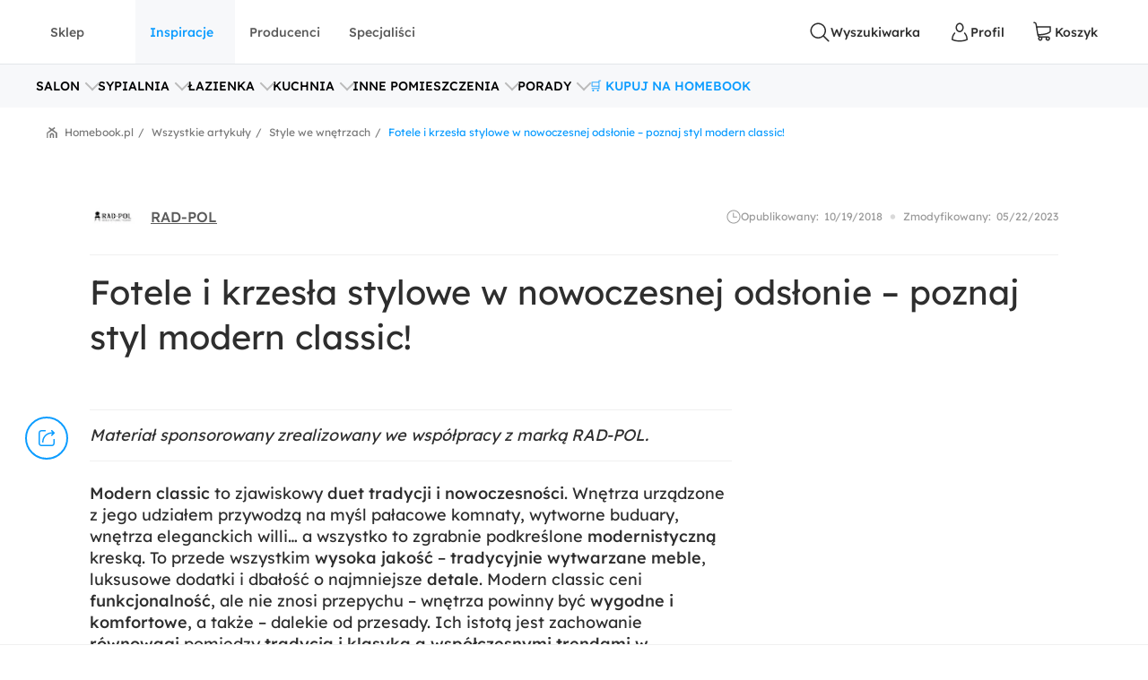

--- FILE ---
content_type: text/html; charset=utf-8
request_url: https://www.homebook.pl/artykuly/4009/fotele-i-krzesla-stylowe-w-nowoczesnej-odslonie-poznaj-styl-modern-classic
body_size: 61620
content:
<!DOCTYPE html>
<html lang="pl">
<head>
    <meta charset="utf-8"/>
    <meta name="viewport" content="user-scalable=no, width=device-width, initial-scale=1, maximum-scale=1"/>
    <meta name="apple-mobile-web-app-capable" content="yes"/>
    <meta name="msapplication-tap-highlight" content="no"/>
    <meta name="theme-color" content="#3FA9EE"/>
    <meta name="p:domain_verify" content="2bba43d2494340885fb758da5c231a44"/>
    <meta name="facebook-domain-verification" content="ljlcvpc7faw2fa21hz5eoq8v443n9a"/>
    <meta name="google-site-verification" content="UOEbttPHM1X4XygTQNk1QlzS0QkUzBtmdpYSEcMJy9s" />
    
<title>Fotele i krzes&#x142;a stylowe w nowoczesnej ods&#x142;onie &#x2013; poznaj styl modern classic! - Homebook</title>
<meta name="description" content="Fotele i krzes&#x142;a stylowe w nowoczesnej ods&#x142;onie &#x2013; poznaj styl modern classic! w kategorii Style we wn&#x119;trzach od u&#x17C;ytkownika RAD-POL"/>

            <link rel="preconnect" href="https://www.google-analytics.com" crossorigin>
        <link rel="preconnect" href="https://www.googletagmanager.com" crossorigin>
        <link rel="preconnect" href="https://std.wpcdn.pl" crossorigin>
        <link rel="preconnect" href="https://img.shmbk.pl" crossorigin>

    <script>
        !function () { var e, t, n, i, a = { passive: !0, capture: !0 }, r = new Date, o = function () { i = [], t = -1, e = null, f(addEventListener) }, s = function (i, a) { e || (e = a, t = i, n = new Date, f(removeEventListener), c()) }, c = function () { if (t >= 0 && t < n - r) { var a = { entryType: "first-input", name: e.type, target: e.target, cancelable: e.cancelable, startTime: e.timeStamp, processingStart: e.timeStamp + t }; i.map((function (e) { e(a) })), i = [] } }, l = function (e) { if (e.cancelable) { var t = (e.timeStamp > 1e12 ? new Date : performance.now()) - e.timeStamp; "pointerdown" == e.type ? function (e, t) { var n = function () { s(e, t), r() }, i = function () { r() }, r = function () { removeEventListener("pointerup", n, a), removeEventListener("pointercancel", i, a) }; addEventListener("pointerup", n, a), addEventListener("pointercancel", i, a) }(t, e) : s(t, e) } }, f = function (e) { ["mousedown", "keydown", "touchstart", "pointerdown"].map((function (t) { return e(t, l, a) })) }, u = "hidden" === document.visibilityState ? 0 : 1 / 0; addEventListener("visibilitychange", (function e(t) { "hidden" === document.visibilityState && (u = t.timeStamp, removeEventListener("visibilitychange", e, !0)) }), !0), o(), self.webVitals = self.webVitals || {}, self.webVitals.firstInputPolyfill = function (e) { i.push(e), c() }, self.webVitals.resetFirstInputPolyfill = o, self.webVitals.firstHiddenTime = u }();
        !function () { if ('PerformanceLongTaskTiming' in window) { var g = window.__tti = { e: [] }; g.o = new PerformanceObserver(function (l) { g.e = g.e.concat(l.getEntries()) }); g.o.observe({ entryTypes: ['longtask'] }) } }();
        var HB = {
            Trackers: {
                FB: [],
                WP: [],
                Bing: []
            }
        };
        WP = [];
    </script>
    

<script async src="https://www.googletagmanager.com/gtag/js?id=G-54G57XGVZB"></script>
<script>
  window.dataLayer = window.dataLayer || [];  
  function gtag(){dataLayer.push(arguments);}
  gtag('js', new Date());
  gtag('config', 'G-54G57XGVZB');
  gtag('config', 'AW-987370946', { 'groups': 'googleads' });
  gtag('config', 'AW-828195512', { 'groups': 'googleads' });
  gtag('config', 'AW-938680686', { 'groups': 'googleads' }); 
  gtag('event', 'publication', { 'id': 'Homebook_www_7797f38f-7d52-4152-b48f-3240d4df0ac3' });
</script>

    


<script>
    (function (i, s, o, g, r, a, m) {
        i['GoogleAnalyticsObject'] = r;
        i[r] = i[r] || function() {
            (i[r].q = i[r].q || []).push(arguments);
        }, i[r].l = 1 * new Date();
        a = s.createElement(o),
            m = s.getElementsByTagName(o)[0];
        a.async = 1;
        a.src = g;
        m.parentNode.insertBefore(a, m);
    })(window, document, 'script', '//www.google-analytics.com/analytics.js', 'ga');

    ga('create', 'UA-26365219-2', 'auto');
    ga('set', 'anonymizeIp', true);
    ga('set', 'transport', 'beacon');
    ga('set', 'dimension16', 'Homebook_www_7797f38f-7d52-4152-b48f-3240d4df0ac3');
    ga('send', 'pageview');
</script>

    <style>*,:after,:before{box-sizing:border-box}html{-webkit-tap-highlight-color:rgba(0,0,0,0);height:100vh}body{background-color:#fff;display:flex;flex-direction:column;height:100%;margin:0;overflow-x:hidden;overflow-y:scroll}ol,ul{list-style-type:none;margin:0;padding:0}button,input{outline:0}a{background-color:#0000}a:active,a:hover{outline:0}img{max-width:100%;vertical-align:middle}dl{margin-bottom:16px;margin-top:0}dd{margin-left:0}h1,h2,h3{margin:0 0 8px}h1,h2,h3,h4,h5,h6{color:inherit;font-weight:400}h4,h5,h6{margin:8px 0}p{margin:0 0 16px}figure{margin:0}iframe{border:none}hr{border:0;border-top:1px solid #f0f0f0;margin-bottom:16px;margin-top:16px}[role=button]{cursor:pointer}button,html input[type=button],input[type=reset],input[type=submit]{-webkit-appearance:button;appearance:button;cursor:pointer}input[type=checkbox]{margin-left:0}fieldset{border:none;margin:0;padding:0}code,kbd,pre,samp{font-family:monospace,monospace;font-size:1em}input[type=number]::-webkit-inner-spin-button,input[type=number]::-webkit-outer-spin-button{height:auto}input[type=search]{-webkit-appearance:textfield;appearance:textfield;box-sizing:border-box}input[type=search]::-webkit-search-cancel-button,input[type=search]::-webkit-search-decoration{-webkit-appearance:none;appearance:none}@media(max-width:1279px){.hb-filters__container{transform:var(--filters-container-transform,translateX(100%));visibility:var(--filters-container-visibility,hidden)}.hb-filters-toggle--container{display:none}}@font-face{font-display:swap;font-family:Lexend;font-style:normal;font-weight:400;src:url(/fonts/lexend/lexend-regular.woff2) format("woff2")}@font-face{font-display:swap;font-family:Lexend;font-style:normal;font-weight:300;src:url(/fonts/lexend/lexend-300.woff2) format("woff2")}@font-face{font-display:swap;font-family:Lexend;font-style:normal;font-weight:500;src:url(/fonts/lexend/lexend-500.woff2) format("woff2")}@font-face{ascent-override:88%;font-family:Lexend-fallback;size-adjust:110.1%;src:local("Arial")}html{-webkit-text-size-adjust:100%;text-size-adjust:100%}body{-webkit-text-size-adjust:100%;text-size-adjust:100%;-moz-osx-font-smoothing:grayscale;-webkit-font-smoothing:antialiased;color:#2e2e2e;font-family:Lexend,Lexend-fallback;font-size:14px;font-style:normal;line-height:20px;text-rendering:optimizeLegibility}@media(min-width:1280px){body{font-size:14px;line-height:20px}}h1,h2,h3,h4,h5{font-feature-settings:"pnum" on,"lnum" on,"liga" off;color:var(--heading-color,#2e2e2e);font-family:Lexend,Lexend-fallback;font-style:normal;font-weight:400}h1{font-size:28px;line-height:40px}@media(min-width:1280px){h1{font-size:38px;line-height:50px}}h2{font-size:24px;line-height:32px}@media(min-width:1280px){h2{font-size:32px;line-height:40px}}h3{font-size:18px;line-height:24px}@media(min-width:1280px){h3{font-size:24px;line-height:30px}}h4{font-size:14px;line-height:20px}@media(min-width:1280px){h4{font-size:20px;line-height:26px}}h5{font-size:14px;line-height:20px}@media(min-width:1280px){h5{font-size:18px;line-height:24px}}h6{font-size:14px;line-height:20px}@media(min-width:1280px){h6{font-size:16px;line-height:24px}}small{font-size:10px;line-height:12px}button,input,select,textarea{font-family:inherit;font-size:inherit;line-height:inherit}address{font-size:14px;font-style:normal;line-height:20px;margin-bottom:16px}@media(min-width:1280px){address{font-size:14px;line-height:20px}}a,a:focus,a:hover{color:#0b9cff;text-decoration:none}a:focus{outline:5px auto -webkit-focus-ring-color;outline-offset:-2px}dd,dt{line-height:20px}dt{font-weight:500}blockquote{border-left:5px solid #9a9a9a;font-size:18px;margin:0 0 16px;padding:8px 16px}blockquote ol:last-child,blockquote p:last-child,blockquote ul:last-child{margin-bottom:0}blockquote footer,blockquote small{color:#9a9a9a;display:block;font-size:12px;line-height:20px}blockquote footer:before,blockquote small:before{content:"— "}i{display:inline-block}b,strong{font-weight:500}.hb-btn{grid-column-gap:8px;align-items:center;background-color:var(--button-background-color,#fff);border:2px solid #0000;border-radius:4px;cursor:pointer;display:var(--button-display,inline-flex);font-size:var(--button-font-size,16px);font-weight:var(--button-font-weight,500);height:var(--button-height,48px);justify-content:center;padding:var(--button-padding,12px 16px);transition:color .15s ease-in-out,background-color .15s ease-in-out,border-color .15s ease-in-out,box-shadow .15s ease-in-out;-webkit-user-select:none;user-select:none;white-space:nowrap}.hb-btn svg{pointer-events:none}.hb-btn--primary{background-color:#0b9cff;border-color:#0b9cff;color:#fff}.hb-btn--outline-primary{background-color:#0000;border-color:#0b9cff;color:#0b9cff}.hb-btn--secondary{background-color:#ff710b;border-color:#ff710b;color:#2e2e2e}.hb-btn--outline-secondary{background-color:#0000;border-color:#ff710b;color:#ff710b}.hb-btn--tertiary{background-color:#437d88;border-color:#437d88;color:#fff}.hb-btn--outline-tertiary{background-color:#0000;border-color:#437d88;color:#437d88}.hb-btn--success{background-color:#13aa3e;border-color:#13aa3e;color:#fff}.hb-btn--outline-success{background-color:#0000;border-color:#13aa3e;color:#13aa3e}.hb-btn--danger{background-color:#ff343a;border-color:#ff343a;color:#fff}.hb-btn--outline-danger{background-color:#0000;border-color:#ff343a;color:#ff343a}.hb-btn--light{background-color:#f0f0f0;border-color:#f0f0f0;color:#2e2e2e}.hb-btn--outline-light{background-color:#0000;border-color:#f0f0f0;color:#9a9a9a}.hb-btn--dark{background-color:#5a5a5a;border-color:#5a5a5a;color:#fff}.hb-btn--outline-dark{background-color:#0000;border-color:#5a5a5a;color:#5a5a5a}.hb-add-product-modal{--dialog-body-width:fit-content;grid-gap:24px;display:grid;grid-template-areas:"alert" "product" "crossell-products";grid-template-columns:100%}@media(max-width:767px){.hb-add-product-modal{--dialog-body-padding:8px;max-height:300px}}@media(min-width:768px){.hb-add-product-modal{grid-template-areas:"alert alert" "product crossell-products";grid-template-columns:232px minmax(300px,1fr)}}@media(min-width:1024px){.hb-add-product-modal{grid-template-columns:25% minmax(300px,1fr)}}@media(max-width:767px){.hb-add-product-modal+footer{flex-direction:column}}.hb-add-product-modal__alert{grid-area:alert;-ms-grid-column:1;-ms-grid-row:1}.hb-add-product-modal__product{--product-box-details-padding:16px;grid-area:product;-ms-grid-column:1;-ms-grid-row:3}@media(min-width:768px){.hb-add-product-modal__product{border-right:2px solid #f0f0f0;padding-right:32px}}@media(max-width:767px){.hb-add-product-modal__product-card{--product-title-height:auto;--product-box-details-padding:0;--product-display:grid;--product-title-margin-top:auto;--product-title-margin-bottom:auto;grid-gap:24px;grid-template-columns:70px 1fr}}.hb-add-product-modal__crossell-products{grid-area:crossell-products;-ms-grid-column:1;-ms-grid-row:5}@media (min-width:768px){.hb-add-product-modal__alert{-ms-grid-column-span:3;-ms-grid-column:1;-ms-grid-row:1}.hb-add-product-modal__product{-ms-grid-column:1;-ms-grid-row:3}.hb-add-product-modal__crossell-products{-ms-grid-column:3;-ms-grid-row:3}}@media(max-width:767px){.hb-add-product-modal__crossell-products{padding-top:24px}}@media(min-width:1024px){.hb-add-product-modal__crossell-products{padding-right:32px}}@keyframes rotation{0%{transform:rotate(0deg)}to{transform:rotate(1turn)}}.hb-accordion summary::-webkit-details-marker,.hb-accordion summary::marker{content:"";display:none}@media(max-width:1023px){.hb-accordion summary{align-items:center;display:flex;justify-content:space-between}.hb-accordion summary:after{color:#bbb}.hb-accordion details:not([open]) summary:after{border-bottom:2px solid;border-right:2px solid;content:"";display:block;height:9px;margin-top:-4.5px;pointer-events:none;transform:rotate(45deg);width:9px}.hb-accordion details[open] summary:after{border-right:2px solid;border-top:2px solid;content:"";display:block;height:9px;pointer-events:none;transform:rotate(-45deg);width:9px}}.hb-accordion__title{color:#2e2e2e;font-size:16px;font-weight:500;margin:0}.hb-accordion__text{color:#5a5a5a;font-size:16px;font-weight:300;margin-bottom:0}@media(max-width:1023px){.hb-accordion__text{margin-top:16px}}.hb-accordion__element{border:2px solid #f7f8fa;border-radius:8px;line-height:150%;padding:24px}@media(min-width:1024px){.hb-accordion__element{padding:32px}}.hb-accordion__header{align-items:center;display:flex;margin-bottom:8px}@media(max-width:1023px){.hb-accordion__header{margin-bottom:0}}.hb-breadcrumbs{align-items:center;direction:rtl;display:flex;min-height:40px;overflow-x:auto;scroll-behavior:smooth}@media(min-width:640px){.hb-breadcrumbs::-webkit-scrollbar{height:4px;width:16px}.hb-breadcrumbs::-webkit-scrollbar-track{background:var(--scollbar-track-color,#f0f0f0);background-clip:content-box;border:6px solid #0000}.hb-breadcrumbs::-webkit-scrollbar-thumb{background:var(--scrollbar-thumb-color,#d9d9d9);background-clip:content-box;border:6px solid #0000}.hb-breadcrumbs::-webkit-scrollbar-thumb:window-inactive{background:#d9d9d999;background-clip:content-box;border:6px solid #0000}}.hb-breadcrumbs__container{position:relative}.hb-breadcrumbs__container:before{right:0}.hb-breadcrumbs__container:after,.hb-breadcrumbs__container:before{background:linear-gradient(270deg,#fff,#fff0);bottom:0;content:"";position:absolute;top:0;width:16px;z-index:5}.hb-breadcrumbs__container:after{left:0;transform:rotate(180deg)}.hb-breadcrumbs svg{color:#797979}@media(min-width:1280px){.hb-breadcrumbs{min-height:56px}}.hb-breadcrumbs__item{align-items:center;direction:ltr;display:flex;font-size:12px;font-weight:400;line-height:16px;min-height:48px;position:relative;white-space:nowrap}.hb-breadcrumbs__item a{color:inherit}.hb-breadcrumbs__item a:hover{text-decoration:underline}.hb-breadcrumbs__item:not(:first-child){color:#797979;margin-right:8px;padding-right:12px}.hb-breadcrumbs__item:not(:first-child):before{content:"/";margin-top:-6px;position:absolute;right:0;top:calc(50% - 2px)}@media(max-width:639px){.hb-breadcrumbs__item:first-child{padding-right:16px}}.hb-breadcrumbs__item:first-child{color:#0b9cff;margin-right:auto;padding-right:16px}.hb-breadcrumbs__item:last-child{padding-left:32px}.hb-breadcrumbs__item:last-child:after{background-image:url("data:image/svg+xml;charset=utf-8,%3Csvg xmlns='http://www.w3.org/2000/svg' width='12' height='12' fill='none'%3E%3Cpath fill='%23797979' d='M7.576 2.615 9.35 1.37a.31.31 0 0 0 .128-.2.323.323 0 0 0-.048-.236L8.9.136a.299.299 0 0 0-.423-.082L6.002 1.79a.301.301 0 0 1-.34 0L3.186.054a.299.299 0 0 0-.423.082l-.527.8a.319.319 0 0 0 .08.435L4.08 2.615a.308.308 0 0 1 .14.263.32.32 0 0 1-.14.262L.133 5.906a.312.312 0 0 0-.133.26v5.52c0 .084.032.163.09.222A.3.3 0 0 0 .303 12h.939a.3.3 0 0 0 .215-.092.318.318 0 0 0 .09-.221v-4.68a.321.321 0 0 1 .132-.26l3.98-2.789a.301.301 0 0 1 .34 0L9.983 6.75a.31.31 0 0 1 .133.256v4.677c0 .083.032.163.09.222a.3.3 0 0 0 .214.091h.939a.3.3 0 0 0 .215-.091.318.318 0 0 0 .09-.222V6.165a.323.323 0 0 0-.133-.259L7.575 3.133a.309.309 0 0 1-.135-.259.32.32 0 0 1 .135-.26Z'/%3E%3Cpath fill='%23797979' d='M3.57 7.915v3.771c0 .084.032.163.09.222a.3.3 0 0 0 .215.092h.938a.3.3 0 0 0 .215-.092.318.318 0 0 0 .09-.222V8.758a.323.323 0 0 1 .132-.26l.483-.35a.298.298 0 0 1 .34 0l.485.35a.317.317 0 0 1 .137.26v2.928c0 .084.032.163.09.222A.3.3 0 0 0 7 12h.936c.081 0 .159-.033.216-.092a.32.32 0 0 0 .09-.222v-3.77a.323.323 0 0 0-.132-.26L6.07 6.221a.298.298 0 0 0-.34 0L3.703 7.656a.307.307 0 0 0-.133.26Z'/%3E%3C/svg%3E");content:"";height:12px;left:12px;position:absolute;width:12px}.hb-footer{color:#404040;padding:40px 0 0}@media(max-width:1279px){.hb-footer{padding-left:32px;padding-right:32px}}@media(max-width:639px){.hb-footer{padding:0}}@media(min-width:1280px){.hb-footer{margin-left:40px;margin-right:40px}}@media(min-width:1530px){.hb-footer{margin-left:auto;margin-right:auto;width:1440px}}.hb-footer a{color:inherit}.hb-footer__main{display:flex;justify-content:space-between;overflow:hidden;padding:24px 0}@media(max-width:767px){.hb-footer__main{flex-direction:column}}@media(max-width:639px){.hb-footer__main{padding:24px 0 0}}.hb-footer__container{display:flex;gap:64px;justify-content:space-between}@media(max-width:639px){.hb-footer__container{flex-direction:column;gap:0}}.hb-footer__links{display:flex;flex-direction:column;gap:8px}@media(max-width:639px){.hb-footer__links{border-bottom:1px solid #f0f0f0;display:grid;gap:0;grid-template-areas:"title title toggle" "links links links";grid-template-columns:1fr 20px;grid-template-rows:auto 1fr}}.hb-footer__links label{grid-area:title}@media(max-width:639px){.hb-footer__links label{margin-left:16px;padding:24px 0}}.hb-footer__links nav{display:flex;flex-direction:column}.hb-footer__links nav a{padding-bottom:8px}@media(max-width:639px){.hb-footer__links nav{background-color:#f7f8fa;grid-area:links;max-height:0;overflow:hidden;padding:0 16px}.hb-footer__links nav a{border-bottom:1px solid #f0f0f0;padding:16px}}.hb-footer__links input[type=checkbox]{-webkit-tap-highlight-color:rgba(0,0,0,0);align-self:center;-webkit-appearance:none;appearance:none;border:none;grid-area:toggle;height:20px;margin-right:16px;width:20px}@media (max-width:639px){.hb-footer__links label{-ms-grid-column-span:3;-ms-grid-column:1;-ms-grid-row:1}.hb-footer__links nav{-ms-grid-column-span:5;-ms-grid-column:1;-ms-grid-row:3}.hb-footer__links input[type=checkbox]{-ms-grid-column:5;-ms-grid-row:1}}.hb-footer__links input[type=checkbox]:not(:checked){background-image:url("data:image/svg+xml;charset=utf-8,%3Csvg xmlns='http://www.w3.org/2000/svg' width='24' height='24' fill='none'%3E%3Cpath fill='%23BBB' fill-rule='evenodd' d='M12.53 15.53a.75.75 0 0 1-1.06 0l-6-6a.75.75 0 0 1 1.06-1.06L12 13.94l5.47-5.47a.75.75 0 1 1 1.06 1.06l-6 6Z' clip-rule='evenodd'/%3E%3C/svg%3E")}.hb-footer__links input[type=checkbox]:checked{background-image:url("data:image/svg+xml;charset=utf-8,%3Csvg xmlns='http://www.w3.org/2000/svg' width='24' height='24' fill='none'%3E%3Cpath fill='%23BBB' fill-rule='evenodd' d='M11.47 8.47a.75.75 0 0 1 1.06 0l6 6a.75.75 0 1 1-1.06 1.06L12 10.06l-5.47 5.47a.75.75 0 0 1-1.06-1.06l6-6Z' clip-rule='evenodd'/%3E%3C/svg%3E")}.hb-footer__links input[type=checkbox]:checked+nav{max-height:100vh}@media(min-width:640px){.hb-footer__links input[type=checkbox]{display:none}}.hb-footer__links p{font-weight:500;margin-bottom:8px}.hb-footer__links a{font-weight:300}.hb-footer__links a.red{color:#ff343a}.hb-footer__contact{display:flex;flex-direction:column}@media(max-width:767px){.hb-footer__contact{border:1px solid #f0f0f0;border-radius:8px;display:grid;grid-template-columns:repeat(3,1fr);margin-left:-16px;margin-right:-16px;margin-top:16px}.hb-footer__contact div{padding:24px 16px}}@media(max-width:639px){.hb-footer__contact{border:none;border-bottom:1px solid #f0f0f0;border-radius:0;display:flex;margin:0;padding:16px}.hb-footer__contact div{padding:0}}@media(max-width:767px){.hb-footer__contact div:last-child{border-left:1px solid #f0f0f0}}@media(max-width:639px){.hb-footer__contact div:last-child{border:none}}.hb-footer__contact svg{color:#0b9cff;margin-right:16px}.hb-footer__contact-details{align-items:center;display:flex;font-size:16px;margin-top:16px}@media(max-width:767px){.hb-footer__contact-details{font-size:14px}}.hb-footer__contact-title{font-weight:500}.hb-footer__address{display:flex;flex-direction:row;font-size:16px;font-weight:300;margin-top:16px}@media(max-width:767px){.hb-footer__address{font-size:14px}}.hb-footer__number{align-items:center;color:#282828;display:flex;font-size:20px;font-weight:500;margin-bottom:4px;margin-top:16px}@media(max-width:767px){.hb-footer__number{font-size:18px}}.hb-footer__hour{display:flex;font-weight:300;justify-content:space-between;margin-bottom:0;margin-left:40px;max-width:200px}@media(max-width:767px){.hb-footer__hour{margin-left:0}}@media(max-width:639px){.hb-footer__hour{margin-left:40px}}.hb-footer__hours{display:flex;flex-direction:column}@media(max-width:767px){.hb-footer__hours{margin-top:24px}}@media(max-width:639px){.hb-footer__hours{margin-top:0}}.hb-footer__social{align-items:center;color:#5a5a5a;display:flex;font-weight:500;justify-content:space-between;padding:32px 0;position:relative}@media(max-width:639px){.hb-footer__social{background-color:#f7f8fa;border-bottom:1px solid #f0f0f0;border-top:1px solid #f0f0f0;flex-direction:column;padding:24px}}@media(min-width:640px){.hb-footer__social:before{background-color:#f7f8fa;border-bottom:1px solid #f0f0f0;border-top:1px solid #f0f0f0;content:"";height:100%;left:calc(-50vw + 50%);position:absolute;right:calc(-50vw + 50%);z-index:-1}}.hb-footer__social-link{display:flex;gap:40px}@media(max-width:639px){.hb-footer__social-link{gap:0;justify-content:space-between;padding-bottom:24px;position:relative;width:100%}.hb-footer__social-link:before{background-color:#f0f0f0;bottom:0;content:"";height:1px;left:-24px;position:absolute;right:-24px}}.hb-footer__social-icons{align-items:center;display:flex;gap:16px}@media(max-width:767px){.hb-footer__social-icons span{display:none}}@media(max-width:639px){.hb-footer__social-icons{display:block;gap:0;padding-top:24px;width:100%}}.hb-footer__social-icons nav{display:flex}@media(max-width:639px){.hb-footer__social-icons nav{justify-content:space-between}}.hb-footer__social-icons a{align-items:center;background-color:#fff;border-radius:8px;display:flex;height:40px;justify-content:center;margin-right:8px;width:40px}.hb-footer__social-icons a svg{fill:#2e2e2e}.hb-footer__logos{align-items:center;display:flex;gap:24px;justify-content:center;padding-bottom:40px}@media(max-width:767px){.hb-footer__logos{margin-bottom:0;padding:0 16px 24px}}@media(max-width:639px){.hb-footer__logos{flex-wrap:wrap;gap:24px;padding:24px 16px;width:100%}}.hb-footer__logos-link{display:inherit}@media(min-width:768px){.hb-footer__info{display:flex;justify-content:space-between}}.hb-footer__wp{grid-column-gap:16px;align-items:center;display:flex;grid-area:wp;justify-content:center;margin:0}@media(max-width:767px){.hb-footer__wp{border-top:1px solid #f0f0f0;font-weight:300;padding:16px 16px 0}}@media(min-width:768px)and (max-width:1279px){.hb-footer__wp{border-top:1px solid #f0f0f0;margin-top:24px;padding-top:24px}}@media(min-width:1280px){.hb-footer__wp{margin-left:auto}}.hb-footer__nav{grid-area:nav}.hb-footer__nav a:first-child{margin-right:16px}@media(max-width:767px){.hb-footer__nav{border-top:1px solid #f0f0f0;display:flex;justify-content:space-between;padding:16px}}@media(min-width:640px){.hb-footer__nav{padding-left:0;padding-right:0}}@media(min-width:768px){.hb-footer__nav{margin-left:auto}}.hb-screening{height:380px}.hb-screening__banner{display:none}@media(max-width:1279px){.hb-screening{display:none}}.hb-layout{background:var(--layout-background,#0000);display:flex;flex:1 0 auto;flex-direction:column;padding-bottom:var(--layout-extra-product-filter-space,0)}@media(min-width:1280px){.hb-layout--screening{--professionals-padding-top:40px;--projects-padding-top:64px;--photos-padding-top:64px;--photos-hero-slider-margin-top:-88px;--layout-content-background:#fff}}.hb-layout__header:not(.is-empty){background:#fff;position:sticky;top:0;z-index:10}@media(max-width:1279px){.hb-layout__header:not(.is-empty){border-bottom:1px solid #f0f0f0}}.hb-layout__header.is-empty{border-bottom:1px solid #f0f0f0;display:flex;height:68px;justify-content:center;margin-bottom:16px}@media(min-width:1280px){.hb-layout__header.is-empty{height:72px}}.hb-layout__body{background:var(--layout-content-background,#0000);color:var(--text-color,#2e2e2e);display:flex;flex:1 0 auto;flex-direction:column;padding-bottom:32px;position:relative;visibility:var(--content-visibility,hidden)}@media(min-width:1280px){.hb-layout__body{padding-bottom:64px}.hb-layout--screening .hb-layout__body{box-shadow:0 10px 50px #0000001a}}.hb-layout__breadcrumbs{background:#fff;flex:1 0 auto}@media(max-width:639px){.hb-layout__breadcrumbs{margin-left:0;margin-right:0;position:relative}.hb-layout__breadcrumbs:after,.hb-layout__breadcrumbs:before{content:"";height:100%;position:absolute;top:0;width:16px;z-index:1}.hb-layout__breadcrumbs:after{background:linear-gradient(270deg,#fff 41.18%,#fff0);right:0}.hb-layout__breadcrumbs:before{background:linear-gradient(90deg,#fff 41.18%,#fff0);left:0}}.hb-layout__cookies:not(:empty){border-bottom:1px solid #f0f0f0;margin-bottom:1px}@media(min-width:1024px){.hb-layout__cookies{background-color:#fff;border-bottom:none;border-top:1px solid #f0f0f0;bottom:0;margin-bottom:0;position:fixed;width:100%;z-index:999999}}.has-fullscreen .hb-layout,.has-lightbox .hb-layout{display:none}.hb-layout__safe-zone{align-items:center;background-color:#f1f7f8;color:#57a0ae;display:flex;font-size:12px;font-weight:400;gap:8px;height:20px;justify-content:center;margin-bottom:16px;margin-top:8px}@media(min-width:1024px){.hb-layout__safe-zone{height:32px;margin-bottom:24px}}.hb-main{flex:1 0 auto}@media(min-width:768px){.hb-container{margin:0 auto;width:530px}}@media(min-width:1280px){.hb-container{width:735px}}.hb-wrap{margin-left:auto;margin-right:auto}@media(min-width:1280px){.hb-wrap{padding-left:60px;padding-right:60px}}@media(min-width:1530px){.hb-wrap{max-width:1440px}}@media(min-width:1920px){.hb-wrap{padding-left:0;padding-right:0}}.hb-wrap-fluid{margin-left:16px;margin-right:16px}@media(min-width:640px){.hb-wrap-fluid{margin-left:32px;margin-right:32px}}@media(min-width:1280px){.hb-wrap-fluid{margin-left:40px;margin-right:40px}}@media(min-width:1530px){.hb-wrap-fluid{margin-left:auto;margin-right:auto;width:1440px}}.hb-navbar{align-items:stretch;display:flex}@media(min-width:375px){.hb-navbar{grid-column-gap:8px}}.hb-navbar input[type=checkbox]{display:none}.hb-navbar input[type=checkbox]:checked~.hb-navbar__backdrop{opacity:1;pointer-events:all}.hb-navbar input[type=checkbox]:checked~.hb-navbar__navigation{transform:none}@media(min-width:1280px){.hb-navbar__trigger{--button-display:none}}.hb-navbar__close{align-items:center;color:#5a5a5a;display:flex;height:48px;justify-content:center;width:48px}.hb-navbar__backdrop{background:#000c;height:100vh;left:0;opacity:0;pointer-events:none;position:fixed;top:0;width:100vw;z-index:30}.hb-navbar__backdrop.appear-active,.hb-navbar__backdrop.appear-done,.hb-navbar__backdrop.enter-active,.hb-navbar__backdrop.enter-done,.hb-navbar__backdrop.show{opacity:.8}@media(min-width:1280px){.hb-navbar__backdrop{display:none}}.hb-navbar__navigation header{align-items:center;display:flex;font-size:22px;justify-content:space-between;line-height:150%;padding:16px}@media(min-width:1280px){.hb-navbar__navigation header{display:none}}@media(max-width:1279px){.hb-navbar__navigation{background:#fff;display:grid;grid-template-rows:80px 1fr;height:100%;left:0;max-width:360px;min-width:320px;position:fixed;top:0;transform:translateX(-100%);transition:transform .3s ease-in-out;z-index:31}}.hb-navbar__action{grid-column-gap:8px;--button-height:72px;--button-font-size:14px;align-items:center;background:none;border:none;color:#2e2e2e;cursor:pointer;display:var(--button-display,inline-flex);font-size:var(--button-font-size,16px);font-weight:var(--button-font-weight,500);height:var(--button-height,48px);justify-content:center;outline:0;padding:var(--button-padding,12px 16px);position:relative;transition:color .15s ease-in-out,background-color .15s ease-in-out,border-color .15s ease-in-out,box-shadow .15s ease-in-out;-webkit-user-select:none;user-select:none;white-space:nowrap}.hb-navbar__action svg{pointer-events:none}.hb-navbar__action:hover{color:#0b9cff}.hb-navbar__action--cart{grid-column-gap:4px}@media(max-width:1279px){.hb-navbar__action{padding:0;width:48px}}@media(min-width:1280px){.hb-navbar__action:after{content:attr(data-text)}}@media(max-width:767px){.hb-navbar__action--like{display:none}}.hb-navbar__brand{color:#0b9cff;display:flex;height:72px;width:120px}@media(max-width:1279px){.hb-navbar__brand{margin-right:auto}}@media(min-width:1280px){.hb-navbar__brand{margin:0 auto;width:180px}}.hb-navbar__badge{align-items:center;background:#ff343a;border-radius:64px;color:#fff;display:flex;font-size:10px;height:16px;justify-content:center;left:24px;position:absolute;top:16px;width:16px}.hb-form-control{flex:1 0 auto;margin-top:8px;position:relative}.hb-form-control label{color:var(--placeholder-color,#797979);left:18px;line-height:48px;pointer-events:none;position:absolute;top:0;transition:all .3s ease-in}.hb-form-control input,.hb-form-control textarea{align-items:center;-webkit-appearance:none;appearance:none;border:2px solid #f0f0f0;border-radius:4px;color:#282828;display:inline-flex;min-height:48px;outline:0;padding-left:16px;padding-right:16px;width:100%}.hb-form-control input:-webkit-autofill,.hb-form-control textarea:-webkit-autofill{box-shadow:inset 0 0 0 1000px #fff}.hb-form-control input:focus:not([readonly]),.hb-form-control textarea:focus:not([readonly]){border-color:#b7e2ff}.hb-form-control input.input-validation-error,.hb-form-control textarea.input-validation-error{border-color:#ffc3b9}.hb-form-control input[readonly],.hb-form-control textarea[readonly]{color:#797979}.hb-form-control input::placeholder,.hb-form-control textarea::placeholder{color:#fff}.hb-form-control input:focus~label,.hb-form-control input:not(:placeholder-shown)~label,.hb-form-control textarea:focus~label,.hb-form-control textarea:not(:placeholder-shown)~label{background:#fff;color:var(--color,#0b9cff);display:block;font-size:12px;left:8px;line-height:18px;max-width:300px;overflow:hidden;padding:0 8px;position:absolute;text-overflow:ellipsis;top:-8px;white-space:nowrap}.hb-form-control input:focus:hover~label,.hb-form-control input:not(:placeholder-shown):hover~label,.hb-form-control textarea:focus:hover~label,.hb-form-control textarea:not(:placeholder-shown):hover~label{--color:#077dcd}.hb-form-control input[readonly]:hover~label,.hb-form-control input[readonly]~label,.hb-form-control textarea[readonly]:hover~label,.hb-form-control textarea[readonly]~label{--color:#797979}.hb-form-control input.input-validation-error,.hb-form-control textarea.input-validation-error{background-image:url("data:image/svg+xml;charset=utf-8,%3Csvg xmlns='http://www.w3.org/2000/svg' width='20' height='20'%3E%3Cpath fill='%23ff343a' d='M9.163 10 7.47 8.326a.62.62 0 0 1-.167-.428.57.57 0 0 1 .177-.418.57.57 0 0 1 .418-.177.62.62 0 0 1 .428.167L10 9.163l1.674-1.693c.174-.161.369-.211.586-.149s.356.201.418.418.013.412-.149.586l-1.693 1.674 1.693 1.674c.161.174.211.369.149.586s-.201.356-.418.419-.412.013-.586-.149L10 10.836l-1.674 1.693a.62.62 0 0 1-.428.167.57.57 0 0 1-.418-.177.57.57 0 0 1-.177-.418.62.62 0 0 1 .167-.428L9.163 10zM10 17.143c2.021-.05 3.705-.747 5.05-2.093s2.043-3.029 2.093-5.05c-.05-2.021-.747-3.705-2.093-5.05S12.021 2.907 10 2.857c-2.021.05-3.705.747-5.05 2.093S2.907 7.979 2.857 10c.05 2.021.747 3.705 2.093 5.05s3.029 2.043 5.05 2.093zm0 1.191c-2.356-.062-4.319-.877-5.887-2.446S1.729 12.356 1.667 10c.062-2.356.877-4.319 2.446-5.887S7.644 1.729 10 1.667c2.356.062 4.319.877 5.888 2.446S18.271 7.644 18.333 10c-.062 2.356-.877 4.319-2.446 5.888S12.356 18.271 10 18.333z'/%3E%3C/svg%3E");background-position:calc(100% - 16px);background-repeat:no-repeat;padding-right:40px}.hb-form-control input.input-validation-error:focus~label,.hb-form-control input.input-validation-error:not(:placeholder-shown)~label,.hb-form-control textarea.input-validation-error:focus~label,.hb-form-control textarea.input-validation-error:not(:placeholder-shown)~label{color:#ff343a}.hb-form-control input.input-validation-error:focus:hover~label,.hb-form-control input.input-validation-error:not(:placeholder-shown):hover~label,.hb-form-control textarea.input-validation-error:focus:hover~label,.hb-form-control textarea.input-validation-error:not(:placeholder-shown):hover~label{color:#c82a2b}.hb-form-control input.input-validation-error:hover,.hb-form-control textarea.input-validation-error:hover{background-image:url("data:image/svg+xml;charset=utf-8,%3Csvg xmlns='http://www.w3.org/2000/svg' width='20' height='20'%3E%3Cpath fill='%23c82a2b' d='M9.163 10 7.47 8.326a.62.62 0 0 1-.167-.428.57.57 0 0 1 .177-.418.57.57 0 0 1 .418-.177.62.62 0 0 1 .428.167L10 9.163l1.674-1.693c.174-.161.369-.211.586-.149s.356.201.418.418.013.412-.149.586l-1.693 1.674 1.693 1.674c.161.174.211.369.149.586s-.201.356-.418.419-.412.013-.586-.149L10 10.836l-1.674 1.693a.62.62 0 0 1-.428.167.57.57 0 0 1-.418-.177.57.57 0 0 1-.177-.418.62.62 0 0 1 .167-.428L9.163 10zM10 17.143c2.021-.05 3.705-.747 5.05-2.093s2.043-3.029 2.093-5.05c-.05-2.021-.747-3.705-2.093-5.05S12.021 2.907 10 2.857c-2.021.05-3.705.747-5.05 2.093S2.907 7.979 2.857 10c.05 2.021.747 3.705 2.093 5.05s3.029 2.043 5.05 2.093zm0 1.191c-2.356-.062-4.319-.877-5.887-2.446S1.729 12.356 1.667 10c.062-2.356.877-4.319 2.446-5.887S7.644 1.729 10 1.667c2.356.062 4.319.877 5.888 2.446S18.271 7.644 18.333 10c-.062 2.356-.877 4.319-2.446 5.888S12.356 18.271 10 18.333z'/%3E%3C/svg%3E")}.hb-form-control input.input-validation-error:hover~.field-validation-error,.hb-form-control textarea.input-validation-error:hover~.field-validation-error{color:#c82a2b}.hb-form-control input:required~label:after,.hb-form-control input[data-val-required]~label:after,.hb-form-control textarea:required~label:after,.hb-form-control textarea[data-val-required]~label:after{color:#ff343a;content:" *"}.hb-form-control textarea{height:120px;padding-bottom:16px;padding-top:16px;resize:vertical}.hb-form-control textarea.input-validation-error{background-position:calc(100% - 16px) 16px}.hb-form-control textarea~label{line-height:24px;padding-top:16px}.hb-newsletter-form{--placeholder-color:#141414;--heading-color:#fff;background:#0b9cff;border-radius:8px;color:#fff;margin-bottom:16px;padding:24px}@media(min-width:1280px){.hb-newsletter-form{grid-column-gap:64px;display:grid;grid-template-columns:220px 1fr;padding:56px}}.hb-newsletter-form form{grid-row-gap:8px;display:grid;grid-template-rows:1fr 1fr;margin-bottom:16px}@media(min-width:1280px){.hb-newsletter-form form{grid-column-gap:8px;grid-template-columns:1fr 124px;grid-template-rows:max-content}}.hb-newsletter-form input[type=email]{border-color:#fff}.hb-newsletter-form label{font-size:16px}.hb-newsletter-form button{background:#077dcd;border:2px solid #077dcd;border-radius:4px;color:#fff;font-size:16px;font-weight:400}.hb-newsletter-form fieldset{margin:0}.hb-newsletter-form__title{font-size:20px;font-weight:500;line-height:150%;margin-bottom:16px}@media(min-width:1280px){.hb-newsletter-form__title{font-size:24px}}@media(max-width:1279px){.hb-newsletter-form__photo{display:none}}@media(max-width:1023px){.hb-newsletter-form__list{--scollbar-track-color:#0b9cff;--scrollbar-track-margin-left:24px;--scrollbar-track-margin-right:24px;overflow-scrolling:touch;display:flex;margin:0 -24px 16px;overflow-x:auto;padding:0 24px 8px;will-change:scroll-position}.hb-newsletter-form__list::-webkit-scrollbar{background-clip:padding-box;border-radius:16px;height:4px}.hb-newsletter-form__list::-webkit-scrollbar-track{background-color:var(--scollbar-track-color,#f0f0f0);border-radius:16px;margin-left:var(--scrollbar-track-margin-left,16px);margin-right:var(--scrollbar-track-margin-right,16px)}}@media(max-width:1023px)and (min-width:640px){.hb-newsletter-form__list::-webkit-scrollbar-track{margin-left:var(--scrollbar-track-margin-left,32px);margin-right:var(--scrollbar-track-margin-right,32px)}}@media(max-width:1023px){.hb-newsletter-form__list::-webkit-scrollbar-thumb{background-clip:padding-box;background-color:var(--scollbar-thumb-color,#d9d9d9);border-radius:16px}}@media(min-width:1024px){.hb-newsletter-form__list{display:grid;grid-template-columns:repeat(4,1fr);margin-bottom:16px}}.hb-newsletter-form__list li{grid-column-gap:8px;align-items:center;display:grid;font-size:16px;grid-template-columns:24px 1fr;line-height:100%;white-space:nowrap}@media(max-width:1023px){.hb-newsletter-form__list li:not(:first-child){margin-left:16px}}@media(min-width:1024px){.hb-newsletter-form__list li:not(:first-child){margin-left:auto}}.hb-newsletter-form__consent{font-size:13px;font-weight:300;overflow:auto}.hb-newsletter-form__consent a{color:inherit;text-decoration:underline}.hb-usp{align-items:center;background:var(--color-background,#0b9cff);border-radius:64px;display:grid;font-weight:500;grid-template-areas:"icon text timer more";grid-template-columns:auto 1fr auto;height:56px;margin:16px 0;padding-left:24px;width:100%}@media(max-width:767px){.hb-usp{border-radius:4px;grid-template-areas:"icon text timer";grid-template-columns:auto 1fr auto;height:72px;padding:0 12px}}.hb-usp,.hb-usp:hover{color:var(--color-text,#fff)}.hb-usp:hover{filter:brightness(85%)}.hb-usp__text{-webkit-line-clamp:2;-webkit-box-orient:vertical;display:block;display:-webkit-box;font-size:14px;grid-area:text;-ms-grid-column:2;-ms-grid-row:1;line-height:18px;overflow:hidden;text-overflow:ellipsis}@media(max-width:767px){.hb-usp__text{font-size:12px}}.hb-usp__icon{grid-area:icon;-ms-grid-column:1;-ms-grid-row:1;margin-right:8px}.hb-usp__title{flex-wrap:wrap}.hb-usp__timer,.hb-usp__title{align-items:center;display:flex}.hb-usp__timer{gap:8px;grid-area:timer;-ms-grid-column:3;-ms-grid-row:1;margin-left:16px}@media(min-width:1280px){.hb-usp__timer{margin-right:auto}}.hb-usp__more{align-items:center;background:var(--button-color-background,#0b9cff);border-radius:64px;color:var(--color-background,#fff);display:none;font-size:14px;grid-area:more;-ms-grid-column:4;-ms-grid-row:1;height:56px;margin-left:16px;padding:16px}@media (max-width:767px){.hb-usp__text{-ms-grid-column:2;-ms-grid-row:1}.hb-usp__icon{-ms-grid-column:1;-ms-grid-row:1}.hb-usp__timer{-ms-grid-column:3;-ms-grid-row:1}}@media(min-width:768px){.hb-usp__more{display:flex}.hb-usp__more:before{content:attr(data-text)}}.hb-timer{display:flex;gap:16px;height:var(--timer-height,48px);padding:var(--timer-padding,8px)}@media(max-width:767px){.hb-timer{background-color:var(--color-background,#bbb);border-radius:8px;filter:brightness(155%) saturate(90%);gap:8px}}.hb-timer__times{grid-column-gap:8px;align-items:center;display:grid;grid-template-areas:"time separator" "desc separator";justify-items:center}.hb-timer__times:not(:last-of-type):after{-ms-grid-row-span:2;align-self:center;content:":";grid-area:separator;-ms-grid-column:3;-ms-grid-row:1}@media(min-width:768px){.hb-timer__times:not(:last-of-type):after{margin-right:-8px}.hb-timer__times{grid-template-areas:"time desc separator";min-width:72px}.hb-timer__times:not(:last-of-type):after{-ms-grid-row-span:1;-ms-grid-column:3;-ms-grid-row:1}}.hb-timer__time{font-size:12px;font-weight:500;grid-area:time;-ms-grid-column:1;-ms-grid-row:1;line-height:130%;text-align:center;width:24px}.hb-timer__desc{font-size:11px;font-weight:300;grid-area:desc;-ms-grid-column:1;-ms-grid-row:2;line-height:16px}@media (min-width:768px){.hb-timer__time{-ms-grid-column:1;-ms-grid-row:1}.hb-timer__desc{-ms-grid-column:2;-ms-grid-row:1}}.hb-timer__offer-text--usp{margin-left:8px}@media(max-width:767px){.hb-timer__offer-text--usp{display:none}.hb-timer--empty{font-size:12px;max-width:100px;text-align:center}}.hb-values{margin-bottom:16px}.hb-values__container{grid-gap:24px;display:grid;grid-template-columns:repeat(2,1fr)}@media(max-width:1023px){.hb-values__container{grid-gap:8px;grid-template-columns:1fr}}@media(min-width:1024px){.hb-values__container details>summary{pointer-events:none}.hb-values__container details summary{background:none}}@media(max-width:1023px){.hb-values__description{display:none}}.hb-values__icon{color:#0b9cff;margin-right:16px}.hb-modal{bottom:0;display:flex;height:100%;justify-content:center;left:0;position:fixed;top:0;width:100%;z-index:30}@media(max-width:1279px){.hb-modal{justify-content:flex-end}}.hb-backdrop{background:#000c;height:100vh;left:0;opacity:0;position:fixed;top:0;width:100vw;z-index:30}.hb-backdrop.appear-active,.hb-backdrop.appear-done,.hb-backdrop.enter-active,.hb-backdrop.enter-done,.hb-backdrop.show{opacity:.8}.grecaptcha-badge{visibility:collapse!important}.hb-toastr{grid-column-gap:16px;border-radius:8px 8px 0 0;bottom:0;color:#fff;display:flex;left:0;opacity:0;padding:24px 16px;position:fixed;right:0;z-index:10}.hb-toastr svg{color:#fff}@media(max-width:360px){.hb-toastr{max-width:100%}}.hb-toastr.show{opacity:1}.hb-toastr__container{display:flex;justify-content:space-between;width:100%}.hb-toastr__button{border:none;height:100%}.hb-toastr--info{background-color:#077dcd}.hb-toastr--warning{background-color:#b19700}.hb-toastr--success{background-color:#0f8830}.hb-toastr--error{background-color:#c82a2b}.hb-toastr__title{font-weight:500}.hb-toastr__message{word-wrap:break-word;color:#fff;padding-left:16px;position:relative}.hb-toastr [data-dismiss=toast]{font-size:24px;margin-left:auto}#toast-container{position:fixed;right:16px;top:16px;z-index:999999}:root{--swiper-navigation-size:40px;--swiper-theme-color:#000}.hb-swiper{position:relative;z-index:1}.hb-swiper.is-scrollable{--swiper-scrollbar-display:block;--swiper-padding-bottom:16px;--swiper-navigation-display:none}@media(min-width:1024px){.hb-swiper{--swiper-scrollbar-display:none}}@media(max-width:1023px){.hb-swiper{--swiper-padding-bottom:16px}}.hb-swiper .swiper{--swiper-scrollbar-bottom:0;--swiper-scrollbar-sides-offset:8px;--swiper-scrollbar-bg-color:#f0f0f0;--swiper-scrollbar-drag-bg-color:#d9d9d9;margin:var(--swiper-margin,0 -8px);padding-bottom:var(--swiper-padding-bottom,0)}.hb-swiper .swiper-scrollbar{display:var(--swiper-scrollbar-display,block)}.hb-swiper__wrapper{overflow:hidden}.hb-swiper .swiper-wrapper{display:flex}.hb-swiper .swiper-slide{align-items:stretch;display:flex;flex-direction:column;flex-shrink:0;padding:var(--swiper-slide-padding,0 8px);width:var(--swiper-slide-width,100%)}.hb-swiper .swiper-button-next,.hb-swiper .swiper-button-prev{background:#fff;border:0;border-radius:100%;box-shadow:0 8px 24px #0000001f;display:var(--swiper-navigation-display,flex);width:var(--swiper-navigation-size,40px)}.hb-swiper .swiper-button-next.swiper-button-disabled,.hb-swiper .swiper-button-prev.swiper-button-disabled{display:var(--swiper-navigation-display,none)}.hb-swiper .swiper-button-next:after,.hb-swiper .swiper-button-prev:after{display:none}.hb-swiper .swiper-button-next svg,.hb-swiper .swiper-button-prev svg{height:auto;width:auto}@media(max-width:1023px){.hb-swiper .swiper-button-next,.hb-swiper .swiper-button-prev{display:var(--swiper-navigation-display,none)}}.hb-swiper .swiper-button-next{right:calc(0px - var(--swiper-navigation-size, 40px)/2)}.hb-swiper .swiper-button-prev{left:calc(0px - var(--swiper-navigation-size, 40px)/2)}.hb-slot{display:flex;justify-content:center}.is-scroll-lock{overflow:hidden}.is-visuallyhidden{visibility:hidden}.is-totallyhidden{left:-99999px;position:absolute;top:-99999px;visibility:hidden}.is-hidden{display:none!important}.hide-toggle-when-expanded[aria-expanded=true]{display:none}.is-loading{opacity:.5;pointer-events:none}.is-sticky{position:sticky;top:60px;z-index:5}@media(min-width:1280px){.is-sticky{top:100px}}.is-fixed{position:fixed;z-index:10}.is-required:after{color:#ff6466;content:"*";margin-left:4px}._cf:after,._cf:before{content:" ";display:table}._cf:after{clear:both}._w3of4{width:75%}._w42p{width:42%}._w28p{width:28%}._w60p{width:60%}._w33p{width:33%}._w95p{width:95%}._w100p{width:100%}._wa{width:auto}._h100p{height:100%}._twsn{white-space:nowrap}._twsnm{white-space:normal}._te{display:block;white-space:nowrap}._te,._teml{overflow:hidden;text-overflow:ellipsis}._teml{-webkit-line-clamp:var(--line-clamp,1);-webkit-box-orient:vertical;display:-webkit-box}._ts{color:#0000;font:0/0 serif;text-shadow:none}._wbbw{-webkit-hyphens:auto;hyphens:auto;word-break:break-word}._wbba{word-break:break-all}._wspl{white-space:pre-line}._wsnw{white-space:nowrap}._lts{letter-spacing:2px}._tfw3{font-weight:300}._tfw4{font-weight:400}._tfw5{font-weight:500}._tac{text-align:center}._tar{text-align:right}._tal{text-align:left}._tspl{font-size:16px;line-height:22px}@media(min-width:1280px){._tspl{font-size:18px;line-height:24px}}._tsp{font-size:14px;line-height:20px}@media(min-width:1280px){._tsp{font-size:14px;line-height:20px}}._tsps{font-size:12px;line-height:16px}@media(min-width:1280px){._tsps{font-size:12px;line-height:16px}}._tspm{font-size:16px;line-height:150%}@media(min-width:1280px){._tspm{font-size:16px;line-height:150%}}._tsh1{font-size:28px;line-height:40px}@media(min-width:1280px){._tsh1{font-size:38px;line-height:50px}}._tsh2{font-size:24px;line-height:32px}@media(min-width:1280px){._tsh2{font-size:32px;line-height:40px}}._tsh3{font-size:18px;line-height:24px}@media(min-width:1280px){._tsh3{font-size:24px;line-height:30px}}._tsh4{font-size:14px;line-height:20px}@media(min-width:1280px){._tsh4{font-size:20px;line-height:26px}}._tsh5{font-size:14px;line-height:20px}@media(min-width:1280px){._tsh5{font-size:18px;line-height:24px}}._tsh6{font-size:14px;line-height:20px}@media(min-width:1280px){._tsh6{font-size:16px;line-height:24px}}._tst{font-size:36px;line-height:50px}@media(min-width:1280px){._tst{font-size:46px;line-height:60px}}._tsl{font-size:18px;line-height:26px}@media(min-width:1280px){._tsl{font-size:22px;line-height:30px}}._tslm{font-size:18px;line-height:150%}@media(min-width:1280px){._tslm{font-size:20px;line-height:150%}}._tssh{font-size:12px;line-height:14px}@media(min-width:1280px){._tssh{font-size:14px;line-height:16px}}._tsi{font-size:26px;line-height:26px}@media(min-width:1280px){._tsi{font-size:30px;line-height:30px}}._tc{color:#9a9a9a;font-family:Lexend,Lexend-fallback;font-size:12px;letter-spacing:2px;line-height:14px;text-transform:uppercase}@media(min-width:1280px){._tc{font-size:14px;line-height:14px}}._tl{align-items:center;display:flex}._tl i{color:#0b9cff;font-size:24px}@media(min-width:1280px){._tl i{display:none}._tl:before{background:var(--border-color,#d65900);content:"";height:2px;margin-left:-60px;margin-right:24px;width:36px}}@media(min-width:1280px)and (min-width:1540px){._tl:before{margin-left:-88px;width:64px}}._ttu{text-transform:uppercase}._ttl{text-transform:lowercase}._tfl:first-letter{text-transform:uppercase}._tfb,._tfh{font-family:Lexend,Lexend-fallback}._tcb{color:#0b9cff}._tcbd{color:#05568d}._tco{color:#d65900}._tct,._tct:active ._tct:hover,._tct:focus{color:#2e2e2e}._tcl{color:#797979}._tcd{color:#2e2e2e}._tcw{color:#fff}._tcyt{color:#cd201f}._tcg{color:#5ec47f}._tcgd{color:#3db862}._tcr{color:#ff6466}._tcbk{color:#2e2e2e}._tpca:after,._tpcb:before{content:attr(data-text)}._tnd,._tnd:active ._tnd:hover,._tnd:focus{text-decoration:none}._tdu{text-decoration:underline}._cv{flex-direction:column;height:100%}._ch,._cv{align-items:center;display:flex;justify-content:center}._ch{flex-direction:row;width:100%}._oa{overflow:auto}._slider-aspect-ratio{padding-bottom:45%}@media(min-width:640px){._slider-aspect-ratio{padding-bottom:35%}}@media(min-width:1280px){._slider-aspect-ratio{padding-bottom:33%}}._mobile-divider{border-top:8px solid #fff;margin-left:-16px;margin-right:-16px}@media(min-width:640px){._mobile-divider{margin-left:-32px;margin-right:-32px}}@media(min-width:1280px){._mobile-divider{margin-left:-40px;margin-right:-40px}}@media(min-width:1024px){._mobile-divider{display:none}}._touch-action-none{touch-action:none}._fg{flex-grow:1}._ma0{margin:0}._ma1x{margin:8px}._ma2x{margin:16px}._ma3x{margin:24px}._ma4x{margin:32px}._ma5x{margin:40px}._ma6x{margin:48px}._ma7x{margin:56px}._ma8x{margin:64px}._ma9x{margin:72px}._ma10x{margin:80px}._ma11x{margin:88px}._ma2d{margin:4px}._ma4d{margin:2px}._maa{margin:auto}._mt0{margin-top:0}._mt1x{margin-top:8px}._mt2x{margin-top:16px}._mt3x{margin-top:24px}._mt4x{margin-top:32px}._mt5x{margin-top:40px}._mt6x{margin-top:48px}._mt7x{margin-top:56px}._mt8x{margin-top:64px}._mt9x{margin-top:72px}._mt10x{margin-top:80px}._mt11x{margin-top:88px}._mt2d{margin-top:4px}._mt4d{margin-top:2px}._mta{margin-top:auto}._mb0{margin-bottom:0}._mb1x{margin-bottom:8px}._mb2x{margin-bottom:16px}._mb3x{margin-bottom:24px}._mb4x{margin-bottom:32px}._mb5x{margin-bottom:40px}._mb6x{margin-bottom:48px}._mb7x{margin-bottom:56px}._mb8x{margin-bottom:64px}._mb9x{margin-bottom:72px}._mb10x{margin-bottom:80px}._mb11x{margin-bottom:88px}._mb2d{margin-bottom:4px}._mb4d{margin-bottom:2px}._mba{margin-bottom:auto}._ml0{margin-left:0}._ml1x{margin-left:8px}._ml2x{margin-left:16px}._ml3x{margin-left:24px}._ml4x{margin-left:32px}._ml5x{margin-left:40px}._ml6x{margin-left:48px}._ml7x{margin-left:56px}._ml8x{margin-left:64px}._ml9x{margin-left:72px}._ml10x{margin-left:80px}._ml11x{margin-left:88px}._ml2d{margin-left:4px}._ml4d{margin-left:2px}._mla{margin-left:auto}._mr0{margin-right:0}._mr1x{margin-right:8px}._mr2x{margin-right:16px}._mr3x{margin-right:24px}._mr4x{margin-right:32px}._mr5x{margin-right:40px}._mr6x{margin-right:48px}._mr7x{margin-right:56px}._mr8x{margin-right:64px}._mr9x{margin-right:72px}._mr10x{margin-right:80px}._mr11x{margin-right:88px}._mr2d{margin-right:4px}._mr4d{margin-right:2px}._mra{margin-right:auto}._mh0{margin-left:0;margin-right:0}._mh1x{margin-left:8px;margin-right:8px}._mh2x{margin-left:16px;margin-right:16px}._mh3x{margin-left:24px;margin-right:24px}._mh4x{margin-left:32px;margin-right:32px}._mh5x{margin-left:40px;margin-right:40px}._mh6x{margin-left:48px;margin-right:48px}._mh7x{margin-left:56px;margin-right:56px}._mh8x{margin-left:64px;margin-right:64px}._mh9x{margin-left:72px;margin-right:72px}._mh10x{margin-left:80px;margin-right:80px}._mh11x{margin-left:88px;margin-right:88px}._mh2d{margin-left:4px;margin-right:4px}._mh4d{margin-left:2px;margin-right:2px}._mha{margin-left:auto;margin-right:auto}._mv0{margin-bottom:0;margin-top:0}._mv1x{margin-bottom:8px;margin-top:8px}._mv2x{margin-bottom:16px;margin-top:16px}._mv3x{margin-bottom:24px;margin-top:24px}._mv4x{margin-bottom:32px;margin-top:32px}._mv5x{margin-bottom:40px;margin-top:40px}._mv6x{margin-bottom:48px;margin-top:48px}._mv7x{margin-bottom:56px;margin-top:56px}._mv8x{margin-bottom:64px;margin-top:64px}._mv9x{margin-bottom:72px;margin-top:72px}._mv10x{margin-bottom:80px;margin-top:80px}._mv11x{margin-bottom:88px;margin-top:88px}._mv2d{margin-bottom:4px;margin-top:4px}._mv4d{margin-bottom:2px;margin-top:2px}._mva{margin-bottom:auto;margin-top:auto}._pa0{padding:0}._pa1x{padding:8px}._pa2x{padding:16px}._pa3x{padding:24px}._pa4x{padding:32px}._pa5x{padding:40px}._pa6x{padding:48px}._pa7x{padding:56px}._pa8x{padding:64px}._pa9x{padding:72px}._pa10x{padding:80px}._pa11x{padding:88px}._pa2d{padding:4px}._pa4d{padding:2px}._pt0{padding-top:0}._pt1x{padding-top:8px}._pt2x{padding-top:16px}._pt3x{padding-top:24px}._pt4x{padding-top:32px}._pt5x{padding-top:40px}._pt6x{padding-top:48px}._pt7x{padding-top:56px}._pt8x{padding-top:64px}._pt9x{padding-top:72px}._pt10x{padding-top:80px}._pt11x{padding-top:88px}._pt2d{padding-top:4px}._pt4d{padding-top:2px}._pb0{padding-bottom:0}._pb1x{padding-bottom:8px}._pb2x{padding-bottom:16px}._pb3x{padding-bottom:24px}._pb4x{padding-bottom:32px}._pb5x{padding-bottom:40px}._pb6x{padding-bottom:48px}._pb7x{padding-bottom:56px}._pb8x{padding-bottom:64px}._pb9x{padding-bottom:72px}._pb10x{padding-bottom:80px}._pb11x{padding-bottom:88px}._pb2d{padding-bottom:4px}._pb4d{padding-bottom:2px}._pl0{padding-left:0}._pl1x{padding-left:8px}._pl2x{padding-left:16px}._pl3x{padding-left:24px}._pl4x{padding-left:32px}._pl5x{padding-left:40px}._pl6x{padding-left:48px}._pl7x{padding-left:56px}._pl8x{padding-left:64px}._pl9x{padding-left:72px}._pl10x{padding-left:80px}._pl11x{padding-left:88px}._pl2d{padding-left:4px}._pl4d{padding-left:2px}._pr0{padding-right:0}._pr1x{padding-right:8px}._pr2x{padding-right:16px}._pr3x{padding-right:24px}._pr4x{padding-right:32px}._pr5x{padding-right:40px}._pr6x{padding-right:48px}._pr7x{padding-right:56px}._pr8x{padding-right:64px}._pr9x{padding-right:72px}._pr10x{padding-right:80px}._pr11x{padding-right:88px}._pr2d{padding-right:4px}._pr4d{padding-right:2px}._ph0{padding-left:0;padding-right:0}._ph1x{padding-left:8px;padding-right:8px}._ph2x{padding-left:16px;padding-right:16px}._ph3x{padding-left:24px;padding-right:24px}._ph4x{padding-left:32px;padding-right:32px}._ph5x{padding-left:40px;padding-right:40px}._ph6x{padding-left:48px;padding-right:48px}._ph7x{padding-left:56px;padding-right:56px}._ph8x{padding-left:64px;padding-right:64px}._ph9x{padding-left:72px;padding-right:72px}._ph10x{padding-left:80px;padding-right:80px}._ph11x{padding-left:88px;padding-right:88px}._ph2d{padding-left:4px;padding-right:4px}._ph4d{padding-left:2px;padding-right:2px}._pv0{padding-bottom:0;padding-top:0}._pv1x{padding-bottom:8px;padding-top:8px}._pv2x{padding-bottom:16px;padding-top:16px}._pv3x{padding-bottom:24px;padding-top:24px}._pv4x{padding-bottom:32px;padding-top:32px}._pv5x{padding-bottom:40px;padding-top:40px}._pv6x{padding-bottom:48px;padding-top:48px}._pv7x{padding-bottom:56px;padding-top:56px}._pv8x{padding-bottom:64px;padding-top:64px}._pv9x{padding-bottom:72px;padding-top:72px}._pv10x{padding-bottom:80px;padding-top:80px}._pv11x{padding-bottom:88px;padding-top:88px}._pv2d{padding-bottom:4px;padding-top:4px}._pv4d{padding-bottom:2px;padding-top:2px}._1of10{width:10%}._1of9{width:11.11111%}._1of8{width:12.5%}._1of7{width:14.28571%}._1of6{width:16.66667%}._1of5{width:20%}._1of4{width:25%}._1of3{width:33.33333%}._2of5{width:40%}._1of2{width:50%}._3of5{width:60%}._3of4{width:75%}._4of5{width:80%}._1of1{width:100%}._r16x9{padding-bottom:56%}._r21x9{padding-bottom:43%}._r3x2{padding-bottom:67%}._r4x3{padding-bottom:75%}._r6x5{padding-bottom:83%}._r1x1{padding-bottom:100%}._r3x4{padding-bottom:133%}._r2x3{padding-bottom:150%}._dn{display:none}._df{display:flex}._dg{display:grid}._db{display:block}._dib{display:inline-block}._dif{display:inline-flex}._e0z{box-shadow:none}._e1z{box-shadow:0 1px 4px #0000001f}._e2z{box-shadow:0 4px 12px #0000001f}._faie{align-items:flex-end}._fais{align-items:flex-start}._faic{align-items:center}._faib{align-items:baseline}.hb-megamenu__container{display:grid;grid-template-columns:repeat(var(--menu-grid-columns,3),minmax(100px,1fr))}@media(max-width:1279px){.hb-megamenu__container{grid-template-rows:56px;max-width:360px;overflow-x:auto;scroll-snap-type:x mandatory}.hb-megamenu__container::-webkit-scrollbar{display:none}}.hb-megamenu a{grid-column-gap:8px;align-items:center;color:inherit;display:flex;flex:1;font-size:14px}@media(min-width:1280px){.hb-megamenu{display:flex;height:72px}.hb-megamenu>ul>li{font-weight:500}.hb-megamenu>ul>li.is-active{background:#f7f8fa;color:#0b9cff}.hb-megamenu>ul>li>a{padding:0 16px}.hb-megamenu--expanded{margin-bottom:48px}}@media(max-width:1279px){.hb-megamenu{position:relative}.hb-megamenu>ul>li{align-items:center;border-bottom:1px solid #f0f0f0;border-top:1px solid #f0f0f0;color:#2e2e2e}.hb-megamenu>ul>li:not(:first-child){border-left:1px solid #f0f0f0}.hb-megamenu>ul>li.is-active{background:#2e2e2e;color:#fff}}@media(min-width:1280px){.hb-megamenu__dropdown{background:#fff;display:none;left:0;padding:16px 24px;position:absolute;top:100%;width:220px}.is-singular .hb-megamenu__dropdown{border-bottom-left-radius:4px;border-bottom-right-radius:4px;box-shadow:0 100px 80px #0000004a,0 22.3363px 17.869px rgba(0,0,0,.173),0 6.6501px 5.32008px rgba(0,0,0,.117)}.hb-megamenu__dropdown a{font-weight:400;min-height:32px}li:not(.is-singular)>.hb-megamenu__dropdown{width:100%}}@media(min-width:1280px)and (min-width:1280px){li:not(.is-singular)>.hb-megamenu__dropdown>ul{margin-left:40px;margin-right:40px}}@media(min-width:1280px)and (min-width:1530px){li:not(.is-singular)>.hb-megamenu__dropdown>ul{margin-left:auto;margin-right:auto;width:1440px}}@media(min-width:1280px){.hb-megamenu__dropdown>ul>li a:after{display:none}.hb-megamenu__dropdown>nav{color:#fff;margin:0 -24px -16px-24px}}@media(min-width:1280px)and (min-width:1280px){.hb-megamenu__dropdown>nav a{margin-left:40px;margin-right:40px}}@media(min-width:1280px)and (min-width:1530px){.hb-megamenu__dropdown>nav a{margin-left:auto;margin-right:auto;width:1440px}}@media(min-width:1280px){.hb-megamenu__dropdown:after{background:#000c;content:"";height:100vh;left:-9999px;pointer-events:none;position:absolute;right:-9999px;top:0;z-index:-1}}@media(max-width:1279px){.hb-megamenu__dropdown,.hb-megamenu__dropdown>nav{display:none}.is-open .hb-megamenu__dropdown{display:block}.hb-megamenu__dropdown li a{border-top:2px solid #dadee7;padding-left:40px}.hb-megamenu__dropdown li:not(.is-open)>ul{display:none}.hb-megamenu__dropdown>ul{background:#f7f8fa}.hb-megamenu__dropdown>ul ul{background:#eceff3}.hb-megamenu__dropdown>ul ul a{border-color:#e0e4eb}}.hb-megamenu__sibling{bottom:0;display:flex;left:0;position:absolute;width:100%}li:not(.is-active) .hb-megamenu__sibling{display:none}@media(min-width:1280px){.hb-megamenu__sibling{background:#f7f8fa;border-top:1px solid #e3e6e9;justify-content:space-between}}@media(max-width:1279px){.hb-megamenu__sibling{flex-direction:column;top:56px}.hb-megamenu__sibling a{min-height:64px;padding:16px}}@media(min-width:1280px){.hb-megamenu__list.is-multiple{grid-row-gap:40px;margin-bottom:40px}.hb-megamenu__links.is-multiple,.hb-megamenu__list.is-multiple{align-items:baseline;display:grid;grid-template-columns:repeat(5,minmax(200px,1fr))}.hb-megamenu__links.is-multiple{border-top:2px solid #f0f0f0;padding-bottom:40px;padding-top:40px}.hb-megamenu__navbar{margin-left:40px;margin-right:40px}}@media(min-width:1530px){.hb-megamenu__navbar{margin-left:auto;margin-right:auto;width:1440px}}@media(min-width:1280px){.hb-megamenu__navbar{justify-content:space-between}.hb-megamenu__navbar,.hb-megamenu__navbar>ul{grid-column-gap:32px;display:flex}.hb-megamenu__navbar>ul>li{min-height:48px}}@media(max-width:1279px){.hb-megamenu__navbar{overflow-x:hidden;overflow-y:auto}.hb-megamenu__navbar::-webkit-scrollbar{height:4px;width:16px}.hb-megamenu__navbar::-webkit-scrollbar-track{background:var(--scollbar-track-color,#f0f0f0);background-clip:content-box;border:6px solid #0000}.hb-megamenu__navbar::-webkit-scrollbar-thumb{background:var(--scrollbar-thumb-color,#d9d9d9);background-clip:content-box;border:6px solid #0000}.hb-megamenu__navbar::-webkit-scrollbar-thumb:window-inactive{background:#d9d9d999;background-clip:content-box;border:6px solid #0000}.hb-megamenu__navbar>ul>li>a{border-top:5px solid #f0f0f0}.hb-megamenu__navbar>ul:first-child>li:first-child>a{border-color:#0000}}@media(hover:hover){.hb-megamenu__navbar>ul>li:not(.is-loading):hover>nav{display:block}}.hb-megamenu__promotions{margin-top:auto}@media(min-width:1280px){.hb-megamenu__promotions{display:none}}.hb-megamenu__item{color:var(--color,#5a5a5a);display:flex;flex-direction:column}.hb-megamenu__item>a>span{display:block;overflow:hidden;text-overflow:ellipsis;white-space:nowrap}.hb-megamenu__item>a:hover>span{color:var(--color,#404040);text-decoration:underline}.hb-megamenu__item.is-singular{position:relative}@media(max-width:1279px){.hb-megamenu__item--parent{position:relative}.hb-megamenu__item--parent.is-open>a:after{background:conic-gradient(from 90deg at 0 2px,#0000 90deg,currentColor 0) calc(100% + 1px) calc(100% + 1px)/calc(50% + 2px) calc(50% + 2px);content:"";display:block;height:16px;pointer-events:none;width:16px}}@media(min-width:1280px){.hb-megamenu__item--parent:not(.is-loading):hover>a:after{margin-top:0;transform:rotate(-135deg) translateX(-6px)}.hb-megamenu__item--parent>a{font-weight:500}}@media(max-width:1279px){.hb-megamenu__item--parent>a:after{background:conic-gradient(from 90deg at 2px 2px,#0000 90deg,currentColor 0) calc(100% + 1px) calc(100% + 1px)/calc(50% + 2px) calc(50% + 2px);content:"";display:block;height:16px;pointer-events:none;width:16px}}@media(min-width:1280px){.hb-megamenu__item--parent>a:after{border-bottom:2px solid;border-right:2px solid;content:"";display:block;height:12px;margin-top:-6px;pointer-events:none;transform:rotate(45deg);width:12px}}.hb-megamenu__item--child>a:after{border-bottom:2px solid;border-right:2px solid;content:"";display:block;height:12px;pointer-events:none;transform:rotate(-45deg);width:12px}@media(min-width:1280px){.hb-megamenu__item--child>a:after{display:none}}@media(max-width:1279px){.hb-megamenu__item--child.is-active>a{background:#e0e4eb}.hb-megamenu__item--child.is-active>a:after{border-color:currentcolor;border-style:solid;border-width:0 2px 2px 0;color:#2e2e2e;content:"";display:block;height:16px;margin-bottom:8px;margin-right:8px;pointer-events:none;transform:rotate(45deg);transform-origin:bottom left;width:16px;width:8px}}.hb-megamenu__item--child>a:after,.hb-megamenu__item--parent>a:after,.hb-megamenu__item--promo>a:after{align-self:center;color:#bbb}@media(min-width:1280px){.hb-megamenu__item--child>a:after,.hb-megamenu__item--parent>a:after,.hb-megamenu__item--promo>a:after{margin-left:8px;transition:transform .2s ease-in-out}}@media(max-width:1279px){.hb-megamenu__item--child>a:after,.hb-megamenu__item--parent>a:after,.hb-megamenu__item--promo>a:after{margin-left:auto}}.hb-megamenu__item--promo{background-color:var(--color,#5a5a5a)}.hb-megamenu__item--promo,.hb-megamenu__item--promo:hover{color:#fff}@media(min-width:1280px){.hb-megamenu__item--promo{min-height:64px}}.hb-megamenu__item--promo>a:after{border-bottom:2px solid;border-right:2px solid;content:"";display:block;height:12px;margin-left:auto;pointer-events:none;transform:rotate(-45deg);width:12px}.hb-megamenu__toggle{background:none;border:none;cursor:pointer;height:64px;position:absolute;right:0;top:0;width:64px}@media(min-width:1280px){.hb-megamenu__toggle{display:none}}.hb-megamenu__ribbon{background-color:var(--color,#0b9cff);border-radius:4px;color:#fff;display:inline-flex;font-size:9px;font-weight:600;line-height:11px;padding:4px}.collapse:not(.show){display:none}.collapsing{overflow:hidden;position:relative;transition:height var(--entering,.35s) ease-in-out}.collapsing,.collapsing.entering{height:var(--min-height,0)}.collapsing.exiting{height:0;transition-duration:var(--exiting,.35s)}.fade:not(.show){display:none}.fading{transition:opacity .3s linear}.fading:not(.show){opacity:0}@keyframes fadeIn{0%{opacity:0}to{opacity:1}}@keyframes fadeInLeft{0%{opacity:0;transform:translate3d(-100%,0,0)}to{opacity:1;transform:translateZ(0)}}@keyframes fadeInRight{0%{opacity:0;transform:translate3d(100%,0,0)}to{opacity:1;transform:translateZ(0)}}@keyframes fadeOut{0%{opacity:1}to{opacity:0}}@keyframes fadeInLeftShort{0%{opacity:0;transform:translate3d(-50px,0,0)}60%{opacity:1;transform:translateZ(0)}to{opacity:1}}@keyframes fadeInRightShort{0%{opacity:0;transform:translate3d(50px,0,0)}60%{opacity:1;transform:translateZ(0)}to{opacity:1}}@keyframes fadeOutLeft{0%{opacity:1}to{opacity:0;transform:translate3d(-100%,0,0)}}@keyframes fadeOutRight{0%{opacity:1}to{opacity:0;transform:translate3d(100%,0,0)}}@keyframes pulse{0%{transform:scale(.33)}80%,to{opacity:0}}@keyframes slideInLeft{0%{transform:translate3d(-100%,0,0);visibility:visible}to{transform:translateZ(0)}}@keyframes slideInRight{0%{transform:translate3d(100%,0,0);visibility:visible}to{transform:translateZ(0)}}@keyframes slideOutLeft{0%{transform:translateZ(0)}to{transform:translate3d(-100%,0,0);visibility:hidden}}@keyframes slideOutRight{0%{transform:translateZ(0)}to{transform:translate3d(100%,0,0);visibility:hidden}}</style>
    <link rel="preload" href="/fonts/lexend/lexend-regular.woff2" as="font" type="font/woff2" crossorigin/>
    <link rel="preload" href="/fonts/lexend/lexend-500.woff2" as="font" type="font/woff2" crossorigin/>
    <link rel="preload" href="/fonts/lexend/lexend-300.woff2" as="font" type="font/woff2" crossorigin/>
    <link rel="icon" sizes="192x192" href="/images/icons/favicon.png">
    <link rel="apple-touch-icon" href="/images/icons/apple-touch-icon.png">
    <link href="/manifest.json" rel="manifest">
    
        <meta name="robots" content="noindex">

    
        <meta property="og:locale" content="pl_PL" />
        <meta property="fb:app_id" content="264705290331810" />
        <meta property="fb:pages" content="553898781288059" />
        <meta property="fb:admins" content="671064154" />
        <meta property="twitter:site" content="@homebookpl" />
        <meta property="og:type" content="article" />
        <meta property="twitter:card" content="summary_large_image" />
        <meta property="og:title" content="Fotele i krzes&#x142;a stylowe w nowoczesnej ods&#x142;onie &#x2013; poznaj styl modern classic!" />
        <meta property="og:description" content="Modern classic to zjawiskowy duet tradycji i nowoczesno&#x15B;ci. Wn&#x119;trza urz&#x105;dzone z jego udzia&#x142;em przywodz&#x105; na my&#x15B;l pa&#x142;acowe komnaty, wytworne buduary, wn&#x119;trza eleganckich willi&#x2026; a wsz ..." />
        <meta property="og:url" content="https://www.homebook.pl/artykuly/4009/fotele-i-krzesla-stylowe-w-nowoczesnej-odslonie-poznaj-styl-modern-classic" />
        <meta property="og:image" content="https://img.shmbk.pl/rimgsph/616271_3621bb63-0c4a-4b92-8b53-e079f5bc86a5_max_900_1200_zdjecie-salon-styl-glamour.jpg" />
        <meta property="article:publisher" content="https://www.facebook.com/homebookpl" />
        <meta property="article:author" content="https://www.homebook.pl/profil/616271/rad-pol" />
        <meta property="article:published_time" content="2018-10-18T06:53:54.2770000" />
        <meta property="article:modified_time" content="2023-05-22T07:35:25.3630000" />

</head>
<body>
    <div class="hb-layout">
        <div id="cookieinfo-wp" class="hb-layout__cookies"></div>
        
<div class="js-mini-profiler"></div>
<header class="hb-layout__header js-header">
    <div class="hb-wrap-fluid hb-navbar">
        <label class="hb-navbar__trigger hb-navbar__action" for="megamenu-backdrop" data-testid="navbar_burger_megamenu_button">
            <svg viewBox="0 0 24 24" width="32" height="32"><use href="/icons/navbar.svg?v=G4MddGt6wuRXgKCtmHEX4rMI61Im8LsuMmrqtJWgkHE#menu"></use></svg>
        </label>
        <input type="checkbox" id="megamenu-backdrop" />
        <label class="hb-navbar__backdrop" for="megamenu-backdrop">&nbsp</label>
        <div class="hb-navbar__navigation" data-title="Menu">
            <header>
                Menu
                <label class="hb-navbar__close" for="megamenu-backdrop">
                    <svg viewBox="0 0 24 24" width="20" height="20"><use href="/icons/navbar.svg?v=G4MddGt6wuRXgKCtmHEX4rMI61Im8LsuMmrqtJWgkHE#close"></use></svg>
                </label>
            </header>
            
<div class="hb-megamenu hb-megamenu--expanded" data-testid="hb_megamenu">
    <ul class="hb-megamenu__container" style="--menu-grid-columns: 4;">
        
            <li class="hb-megamenu__item" data-testid="hb-megamenu_produkty">
                <a href="/produkty" class="js-track-click" data-trackaction="link_clicked" data-trackcategory="megamenu" data-tracklabel="Produkty">
Sklep                </a>
                    <div class="hb-megamenu__sibling">
                        <nav class="hb-megamenu__navbar">
                                <ul class="hb-megamenu__list" data-testid="hb-megamenu_list_produkty">
                                        <li class="hb-megamenu__item hb-megamenu__item--parent" style="--color: #000000" data-parentId="2" data-id="1717">
                                            <a href="/produkty/opcje-akcje-specjalne-nowosc" class="js-track-click" data-trackaction="link_clicked" data-trackcategory="megamenu" data-tracklabel="Produkty/NOWO&#x15A;CI">
                                                <span>NOWO&#x15A;CI</span>
                                                    <strong class="hb-megamenu__ribbon" style="--color: #1a60d1">
                                                        NEW!
                                                    </strong>
                                            </a>
                                            <button class="hb-megamenu__toggle" type="button">&nbsp;</button>
                                        </li>
                                        <li class="hb-megamenu__item hb-megamenu__item--parent" style="--color: #000000" data-parentId="2" data-id="15">
                                            <a href="/produkty/meble" class="js-track-click" data-trackaction="link_clicked" data-trackcategory="megamenu" data-tracklabel="Produkty/MEBLE">
                                                <span>MEBLE</span>
                                            </a>
                                            <button class="hb-megamenu__toggle" type="button">&nbsp;</button>
                                        </li>
                                        <li class="hb-megamenu__item hb-megamenu__item--parent" style="--color: #000000" data-parentId="2" data-id="44">
                                            <a href="/produkty/oswietlenie" class="js-track-click" data-trackaction="link_clicked" data-trackcategory="megamenu" data-tracklabel="Produkty/O&#x15A;WIETLENIE">
                                                <span>O&#x15A;WIETLENIE</span>
                                            </a>
                                            <button class="hb-megamenu__toggle" type="button">&nbsp;</button>
                                        </li>
                                        <li class="hb-megamenu__item hb-megamenu__item--parent" style="--color: #000000" data-parentId="2" data-id="1652">
                                            <a href="/produkty/dekoracje-i-akcesoria" class="js-track-click" data-trackaction="link_clicked" data-trackcategory="megamenu" data-tracklabel="Produkty/DODATKI">
                                                <span>DODATKI</span>
                                            </a>
                                            <button class="hb-megamenu__toggle" type="button">&nbsp;</button>
                                        </li>
                                        <li class="hb-megamenu__item hb-megamenu__item--parent" style="--color: #000000" data-parentId="2" data-id="415">
                                            <a href="/tematy/181/pomieszczenia-pomieszczenia" class="js-track-click" data-trackaction="link_clicked" data-trackcategory="megamenu" data-tracklabel="Produkty/POMIESZCZENIA">
                                                <span>POMIESZCZENIA</span>
                                            </a>
                                            <button class="hb-megamenu__toggle" type="button">&nbsp;</button>
                                        </li>
                                        <li class="hb-megamenu__item hb-megamenu__item--parent" style="--color: #000000" data-parentId="2" data-id="1725">
                                            <a href="/produkty/opcje-akcje-specjalne-bestseller" class="js-track-click" data-trackaction="link_clicked" data-trackcategory="megamenu" data-tracklabel="Produkty/BESTSELLERY">
                                                <span>BESTSELLERY</span>
                                            </a>
                                            <button class="hb-megamenu__toggle" type="button">&nbsp;</button>
                                        </li>
                                </ul>
                        </nav>
                    </div>
            </li>
            <li class="hb-megamenu__item is-active" data-testid="hb-megamenu_inspiracje">
                <a href="/inspiracje" class="js-track-click" data-trackaction="link_clicked" data-trackcategory="megamenu" data-tracklabel="Inspiracje">
Inspiracje                </a>
                    <div class="hb-megamenu__sibling">
                        <nav class="hb-megamenu__navbar">
                                <ul class="hb-megamenu__list" data-testid="hb-megamenu_list_inspiracje">
                                        <li class="hb-megamenu__item hb-megamenu__item--parent" style="--color: #000000" data-parentId="3" data-id="486">
                                            <a href="/inspiracje/salon" class="js-track-click" data-trackaction="link_clicked" data-trackcategory="megamenu" data-tracklabel="Inspiracje/SALON">
                                                <span>SALON</span>
                                            </a>
                                            <button class="hb-megamenu__toggle" type="button">&nbsp;</button>
                                        </li>
                                        <li class="hb-megamenu__item hb-megamenu__item--parent" style="--color: #000000" data-parentId="3" data-id="498">
                                            <a href="/inspiracje/sypialnia" class="js-track-click" data-trackaction="link_clicked" data-trackcategory="megamenu" data-tracklabel="Inspiracje/SYPIALNIA">
                                                <span>SYPIALNIA</span>
                                            </a>
                                            <button class="hb-megamenu__toggle" type="button">&nbsp;</button>
                                        </li>
                                        <li class="hb-megamenu__item hb-megamenu__item--parent" style="--color: #000000" data-parentId="3" data-id="480">
                                            <a href="/inspiracje/lazienka" class="js-track-click" data-trackaction="link_clicked" data-trackcategory="megamenu" data-tracklabel="Inspiracje/&#x141;AZIENKA">
                                                <span>&#x141;AZIENKA</span>
                                            </a>
                                            <button class="hb-megamenu__toggle" type="button">&nbsp;</button>
                                        </li>
                                        <li class="hb-megamenu__item hb-megamenu__item--parent" style="--color: #000000" data-parentId="3" data-id="492">
                                            <a href="/inspiracje/kuchnia" class="js-track-click" data-trackaction="link_clicked" data-trackcategory="megamenu" data-tracklabel="Inspiracje/KUCHNIA">
                                                <span>KUCHNIA</span>
                                            </a>
                                            <button class="hb-megamenu__toggle" type="button">&nbsp;</button>
                                        </li>
                                        <li class="hb-megamenu__item hb-megamenu__item--parent" style="--color: #000000" data-parentId="3" data-id="18">
                                            <a href="/inspiracje" class="js-track-click" data-trackaction="link_clicked" data-trackcategory="megamenu" data-tracklabel="Inspiracje/INNE POMIESZCZENIA">
                                                <span>INNE POMIESZCZENIA</span>
                                            </a>
                                            <button class="hb-megamenu__toggle" type="button">&nbsp;</button>
                                        </li>
                                        <li class="hb-megamenu__item hb-megamenu__item--parent" style="--color: #000000" data-parentId="3" data-id="407">
                                            <a href="/artykuly" class="js-track-click" data-trackaction="link_clicked" data-trackcategory="megamenu" data-tracklabel="Inspiracje/PORADY">
                                                <span>PORADY</span>
                                            </a>
                                            <button class="hb-megamenu__toggle" type="button">&nbsp;</button>
                                        </li>
                                </ul>
                                <ul class="hb-megamenu__links">
                                        <li class="hb-megamenu__item hb-megamenu__item--child" style="--color: #0b9cff">
                                            <a href="/produkty" class="js-track-click" data-trackaction="link_clicked" data-trackcategory="megamenu" data-tracklabel="Inspiracje/(&#x1F6D2; KUPUJ NA HOMEBOOK)" data-testid="hb-megamenu_links_inspiracje">
                                                <span>&#x1F6D2; KUPUJ NA HOMEBOOK</span>
                                            </a>
                                        </li>
                                </ul>
                        </nav>
                    </div>
            </li>
            <li class="hb-megamenu__item" data-testid="hb-megamenu_producenci">
                <a href="https://www.homebook.pl/tematy/216/strefa-marki-strefa-marki" class="js-track-click" data-trackaction="link_clicked" data-trackcategory="megamenu" data-tracklabel="Producenci">
Producenci                </a>
                    <div class="hb-megamenu__sibling">
                        <nav class="hb-megamenu__navbar">
                                <ul class="hb-megamenu__list" data-testid="hb-megamenu_list_producenci">
                                        <li class="hb-megamenu__item hb-megamenu__item--parent" style="--color: #000000" data-parentId="1940" data-id="1941">
                                            <a href="https://www.homebook.pl/tematy/216/strefa-marki-strefa-marki" class="js-track-click" data-trackaction="link_clicked" data-trackcategory="megamenu" data-tracklabel="Producenci/PROFILE PRODUCENT&#xD3;W">
                                                <span>PROFILE PRODUCENT&#xD3;W</span>
                                            </a>
                                            <button class="hb-megamenu__toggle" type="button">&nbsp;</button>
                                        </li>
                                        <li class="hb-megamenu__item hb-megamenu__item--parent" style="--color: #000000" data-parentId="1940" data-id="1954">
                                            <a href="https://www.homebook.pl/specjalisci/producenci" class="js-track-click" data-trackaction="link_clicked" data-trackcategory="megamenu" data-tracklabel="Producenci/PRODUKTY">
                                                <span>PRODUKTY</span>
                                            </a>
                                            <button class="hb-megamenu__toggle" type="button">&nbsp;</button>
                                        </li>
                                        <li class="hb-megamenu__item hb-megamenu__item--parent" style="--color: #000000" data-parentId="1940" data-id="1964">
                                            <a href="https://www.homebook.pl/artykuly" class="js-track-click" data-trackaction="link_clicked" data-trackcategory="megamenu" data-tracklabel="Producenci/ARTYKU&#x141;Y">
                                                <span>ARTYKU&#x141;Y</span>
                                            </a>
                                            <button class="hb-megamenu__toggle" type="button">&nbsp;</button>
                                        </li>
                                        <li class="hb-megamenu__item hb-megamenu__item--parent" style="--color: #000000" data-parentId="1940" data-id="1975">
                                            <a href="https://www.homebook.pl/inspiracje?order=3&amp;concealed=yes" class="js-track-click" data-trackaction="link_clicked" data-trackcategory="megamenu" data-tracklabel="Producenci/INSPIRACJE">
                                                <span>INSPIRACJE</span>
                                            </a>
                                            <button class="hb-megamenu__toggle" type="button">&nbsp;</button>
                                        </li>
                                </ul>
                                <ul class="hb-megamenu__links">
                                        <li class="hb-megamenu__item hb-megamenu__item--child" style="--color: #000000">
                                            <a href="https://www.homebook.pl/tematy/224/sekcje-tematyczne-twoje-miejsce-inspiracji" class="js-track-click" data-trackaction="link_clicked" data-trackcategory="megamenu" data-tracklabel="Producenci/(SEKCJE TEMATYCZNE)" data-testid="hb-megamenu_links_producenci">
                                                <span>SEKCJE TEMATYCZNE</span>
                                            </a>
                                        </li>
                                        <li class="hb-megamenu__item hb-megamenu__item--child" style="--color: #000000">
                                            <a href="https://www.homebook.pl/tematy/216/strefa-marki-strefa-marki" class="js-track-click" data-trackaction="link_clicked" data-trackcategory="megamenu" data-tracklabel="Producenci/(STREFA PRODUCENTA)" data-testid="hb-megamenu_links_producenci">
                                                <span>STREFA PRODUCENTA</span>
                                            </a>
                                        </li>
                                </ul>
                        </nav>
                    </div>
            </li>
            <li class="hb-megamenu__item" data-testid="hb-megamenu_specjali&#x15B;ci">
                <a href="/specjalisci" class="js-track-click" data-trackaction="link_clicked" data-trackcategory="megamenu" data-tracklabel="Specjali&#x15B;ci">
Specjali&#x15B;ci                </a>
                    <div class="hb-megamenu__sibling">
                        <nav class="hb-megamenu__navbar">
                                <ul class="hb-megamenu__links">
                                        <li class="hb-megamenu__item hb-megamenu__item--child" style="--color: #000000">
                                            <a href="/specjalisci/architekci-projektanci-wnetrz" class="js-track-click" data-trackaction="link_clicked" data-trackcategory="megamenu" data-tracklabel="Specjali&#x15B;ci/(ARCHITEKCI WN&#x118;TRZ)" data-testid="hb-megamenu_links_specjali&#x15B;ci">
                                                <span>ARCHITEKCI WN&#x118;TRZ</span>
                                            </a>
                                        </li>
                                        <li class="hb-megamenu__item hb-megamenu__item--child" style="--color: #000000">
                                            <a href="/specjalisci/architekci-budynkow" class="js-track-click" data-trackaction="link_clicked" data-trackcategory="megamenu" data-tracklabel="Specjali&#x15B;ci/(ARCHITEKCI BUDYNK&#xD3;W)" data-testid="hb-megamenu_links_specjali&#x15B;ci">
                                                <span>ARCHITEKCI BUDYNK&#xD3;W</span>
                                            </a>
                                        </li>
                                        <li class="hb-megamenu__item hb-megamenu__item--child" style="--color: #000000">
                                            <a href="/specjalisci/architekci-i-projektanci-krajobrazu" class="js-track-click" data-trackaction="link_clicked" data-trackcategory="megamenu" data-tracklabel="Specjali&#x15B;ci/(ARCHITEKCI KRAJOBRAZU)" data-testid="hb-megamenu_links_specjali&#x15B;ci">
                                                <span>ARCHITEKCI KRAJOBRAZU</span>
                                            </a>
                                        </li>
                                        <li class="hb-megamenu__item hb-megamenu__item--child" style="--color: #000000">
                                            <a href="/specjalisci/firmy-remontowe-i-budowlane" class="js-track-click" data-trackaction="link_clicked" data-trackcategory="megamenu" data-tracklabel="Specjali&#x15B;ci/(FIRMY REMONTOWE)" data-testid="hb-megamenu_links_specjali&#x15B;ci">
                                                <span>FIRMY REMONTOWE</span>
                                            </a>
                                        </li>
                                        <li class="hb-megamenu__item hb-megamenu__item--child" style="--color: #000000">
                                            <a href="https://www.homebook.pl/produkty" class="js-track-click" data-trackaction="link_clicked" data-trackcategory="megamenu" data-tracklabel="Specjali&#x15B;ci/(WR&#xD3;&#x106; DO SKLEPU &#x1F6D2; )" data-testid="hb-megamenu_links_specjali&#x15B;ci">
                                                <span>WR&#xD3;&#x106; DO SKLEPU &#x1F6D2; </span>
                                            </a>
                                        </li>
                                </ul>
                        </nav>
                    </div>
            </li>
    </ul>
</div>


        </div>
        <a href="/" class="hb-navbar__brand" title="homebook.pl" data-testid="hb-navbar__brand">
            <svg xmlns="http://www.w3.org/2000/svg" viewBox="0 0 458 70">
                <path fill="currentColor" d="M128.55 65.71V69q-10.77-.34-21.55 0v-3.29c2.72-.23 4.84-.91 4.84-2.8v-18.6c0-5.07-.15-8.54-3.78-8.54-4.31 0-8 6.35-8.77 8.32v18.82c0 1.89 2 2.57 4.92 2.8V69c-7.26-.23-14.37-.23-21.63 0v-3.29c2.8-.3 4.84-.91 4.84-2.8V21.15c0-2.95-2-3.48-4.76-2.95v-3.4c8.32-1.74 12-5.67 14.21-5.67 1.89 0 2.42 1 2.42 2.95v21.8l-.83 5.52c2-2.87 6.2-8.92 13.46-8.92 5.67 0 11.72 2.42 11.72 13.23v19.2c0 1.89 2.04 2.49 4.91 2.8zm40.75-15.96c0 13.84-10.51 20-19.05 20s-19.05-6.2-19.05-19.43c0-14.21 10.51-19.81 19.05-19.81s19.05 5.63 19.05 19.24zM149.34 34c-3.86 0-5.44 5.14-5.44 13.53 0 11.34 2.8 18.75 7.33 18.75 3.93 0 5.45-5.22 5.45-13.46-.01-11.54-2.81-18.82-7.34-18.82zm92.01 31.71V69c-7.26-.23-14.37-.23-21.62 0v-3.29c2.8-.08 4.84-.91 4.84-2.8V45.44c0-5.52-.38-9.68-3.48-9.68-3.71 0-7 5.52-8.17 8.24v18.9c0 1.89 2 2.72 4.91 2.8V69c-7.26-.23-14.37-.23-21.62 0v-3.29c2.72-.08 4.84-.91 4.84-2.8V45.44c0-5.52-.38-9.68-3.48-9.68-4 0-7 5.52-8.24 8.24v18.9c0 1.89 2 2.72 4.92 2.8V69c-7.26-.23-14.37-.23-21.62 0v-3.29c2.8-.3 4.84-.91 4.84-2.8V42.12c0-2.95-2-3.55-4.76-3v-3.35c8.32-1.81 12-5.67 14.21-5.67 1.89 0 2.72 1.21 2.42 3.4l-.68 5.9c1.59-2.95 5.82-8.92 14.29-8.92 5.14 0 8.09 3.48 9.38 8.92 1.59-2.87 5.67-8.92 14.37-8.92 6.12 0 9.75 4.23 9.75 12.55v19.88c-.02 1.89 2.02 2.49 4.9 2.8zm36.73-3.03c-2.8 4.76-6.8 7.11-13.46 7.11-10 0-19.88-6.43-19.88-19.81 0-12.93 10.28-19.43 18.52-19.43C272.87 30.55 280 32.4 280 46c0 3.63-1.44 6-5.29 6h-17.64c.08 6.73 1.44 14.29 8.85 14.29 4.54 0 6.43-2.27 7.86-4.92a1.67 1.67 0 0 1 1.74-1.13H277c1.24.02 1.84 1.23 1.08 2.44zM263.19 34c-4.54 0-6.12 5.14-6.12 13.84h11.49c0-8.67-1.06-13.84-5.37-13.84zm62.6 16.89c0 12.55-9.75 19.43-16.56 19.43-7.26 0-7.94-5.14-12.32-5.14a4.29 4.29 0 0 0-4.46 3.82h-1.89a2.49 2.49 0 0 1-2.8-2.72V21.15c0-2.95-2-3.48-4.76-2.95v-3.4c8.32-1.74 12-5.67 14.29-5.67 1.81 0 2.34 1 2.34 2.95v22.25c1.59-1.59 4.08-3.78 9.53-3.78 6.84 0 16.63 6.88 16.63 20.34zM313 53.76c0-12.48-3.18-19.43-7.56-19.43a7.14 7.14 0 0 0-5.82 3.55v20c.3 5.44 5 9 8 9 4.48.03 5.38-5.94 5.38-13.12zm55.8-4.01c0 13.84-10.51 20-19.05 20s-19.05-6.2-19.05-19.43c0-14.21 10.51-19.81 19.05-19.81s19.05 5.63 19.05 19.24zM348.84 34c-3.86 0-5.44 5.14-5.44 13.53 0 11.34 2.8 18.75 7.33 18.75 3.93 0 5.44-5.22 5.44-13.46.01-11.54-2.79-18.82-7.33-18.82zm62.6 15.75c0 13.84-10.51 20-19.05 20s-19.05-6.2-19.05-19.43c0-14.21 10.51-19.81 19.05-19.81s19.05 5.63 19.05 19.24zM391.48 34c-3.86 0-5.44 5.14-5.44 13.53 0 11.34 2.8 18.75 7.33 18.75 3.93 0 5.44-5.22 5.44-13.46C398.82 41.28 396 34 391.48 34zm66.38 33l-2.8 3.33c-4.76 0-10.36-.23-15.42-6.65l-8.54-10.74v10c0 1.89 2 2.57 4.92 2.8V69c-7.26-.23-14.21-.38-21.47 0v-3.29c2.65-.3 4.69-.91 4.69-2.8V23.15c0-2.95-2-3.48-4.76-2.95v-3.4c8.32-1.74 12-5.67 14.29-5.67 1.81 0 2.34 1 2.34 2.95V48a37.15 37.15 0 0 0 9.07-9.68c1.13-1.81-.46-3.25-3.78-3.55v-3.62c6.35.23 12.47.23 18.83 0v3.63c-3.1.3-4.69 1.59-7.18 3.55l-9.83 7.94 10.36 13.91c3.42 4.47 6.03 6.43 9.28 6.82zM44.56 14.93L55 7.83a1.79 1.79 0 0 0 .47-2.49L52.35.78a1.79 1.79 0 0 0-2.49-.47l-14.55 9.91a1.79 1.79 0 0 1-2 0L18.74.31a1.79 1.79 0 0 0-2.49.47l-3.1 4.56a1.79 1.79 0 0 0 .47 2.49L24 14.93a1.79 1.79 0 0 1 0 3L.78 33.72A1.79 1.79 0 0 0 0 35.2v31.52a1.79 1.79 0 0 0 1.79 1.79h5.52a1.79 1.79 0 0 0 1.79-1.79V40a1.79 1.79 0 0 1 .78-1.48L33.29 22.6a1.79 1.79 0 0 1 2 0l23.43 15.94A1.79 1.79 0 0 1 59.5 40v26.72a1.79 1.79 0 0 0 1.79 1.79h5.52a1.79 1.79 0 0 0 1.79-1.79V35.2a1.79 1.79 0 0 0-.78-1.48L44.56 17.89a1.79 1.79 0 0 1 0-2.96z" />
                <path fill="currentColor" d="M21 45.19v21.53a1.79 1.79 0 0 0 1.79 1.79h5.52a1.79 1.79 0 0 0 1.79-1.79V50a1.79 1.79 0 0 1 .78-1.48l2.85-2a1.79 1.79 0 0 1 2 0l2.85 2a1.79 1.79 0 0 1 .8 1.48v16.72a1.79 1.79 0 0 0 1.79 1.79h5.52a1.79 1.79 0 0 0 1.79-1.79V45.19a1.79 1.79 0 0 0-.78-1.48l-11.95-8.19a1.79 1.79 0 0 0-2 0l-11.97 8.19a1.79 1.79 0 0 0-.78 1.48z" />
            </svg>
        </a>
        <button class="hb-navbar__action js-button-search" data-text="Wyszukiwarka" data-testid="navbar_search">
            <svg viewBox="0 0 24 24" width="24" height="24"><use href="/icons/navbar.svg?v=G4MddGt6wuRXgKCtmHEX4rMI61Im8LsuMmrqtJWgkHE#search"></use></svg>
        </button>
        <button class="hb-navbar__action js-button-profile" data-text="Profil" aria-label="Panel Użytkownika" data-testid="navbar_profile_button">
            <svg viewBox="0 0 24 24" width="24" height="24"><use href="/icons/navbar.svg?v=G4MddGt6wuRXgKCtmHEX4rMI61Im8LsuMmrqtJWgkHE#profile"></use></svg>
        </button>
        <a class="hb-navbar__action hb-navbar__action--cart js-mini-cart" data-text="Koszyk" href="/koszyk">
            <svg viewBox="0 0 24 24" width="24" height="24"><use href="/icons/navbar.svg?v=G4MddGt6wuRXgKCtmHEX4rMI61Im8LsuMmrqtJWgkHE#cart"></use></svg>
            <span class="js-products-counter"></span>
        </a>
    </div>
</header>
<div class="hb-canvas hb-wrap-fluid">
    

</div>

        <div class="hb-layout__breadcrumbs">
            <div class="hb-wrap-fluid hb-breadcrumbs__container">
                <ul class="hb-breadcrumbs" itemscope itemtype="https://schema.org/BreadcrumbList">
                            <li class="hb-breadcrumbs__item" itemprop="itemListElement" itemscope itemtype="https://schema.org/ListItem">
                                <span itemprop="name">Fotele i krzes&#x142;a stylowe w nowoczesnej ods&#x142;onie &#x2013; poznaj styl modern classic!</span>
                                <meta itemprop="position" content="4" />
                            </li>
                            <li class="hb-breadcrumbs__item" itemprop="itemListElement" itemscope itemtype="https://schema.org/ListItem">
                                <a class="js-track-click" href="/artykuly/style-we-wnetrzach" title="Style we wn&#x119;trzach" itemscope itemtype="https://schema.org/WebPage" itemprop="item" itemid="/artykuly/style-we-wnetrzach" data-trackcategory="breadcrumbs" data-trackaction="artyku&#x142;y" data-tracklabel="Style we wn&#x119;trzach">
                                    <span itemprop="name">Style we wn&#x119;trzach</span>
                                </a>
                                <meta itemprop="position" content="3" />
                            </li>
                            <li class="hb-breadcrumbs__item" itemprop="itemListElement" itemscope itemtype="https://schema.org/ListItem">
                                <a class="js-track-click" href="/artykuly" title="Wszystkie artyku&#x142;y" itemscope itemtype="https://schema.org/WebPage" itemprop="item" itemid="/artykuly" data-trackcategory="breadcrumbs" data-trackaction="artyku&#x142;y" data-tracklabel="Wszystkie artyku&#x142;y">
                                    <span itemprop="name">Wszystkie artyku&#x142;y</span>
                                </a>
                                <meta itemprop="position" content="2" />
                            </li>
                            <li class="hb-breadcrumbs__item" itemprop="itemListElement" itemscope itemtype="https://schema.org/ListItem">
                                <a class="js-track-click" href="/" title="Homebook.pl" itemscope itemtype="https://schema.org/WebPage" itemprop="item" itemid="/" data-trackcategory="breadcrumbs" data-trackaction="artyku&#x142;y" data-tracklabel="Homebook.pl">
                                    <span itemprop="name">Homebook.pl</span>
                                </a>
                                <meta itemprop="position" content="1" />
                            </li>
                </ul>
            </div>
        </div>

<div class="hb-canvas hb-layout__body hb-wrap-fluid">
    <main class="hb-main">
        



<article class="hb-article-details js-article-details">
<div class="hb-article-details__header">
    <section class="hb-wrap">
        <div class="hb-article-details__details">
            <a href="/profil/616271/rad-pol" title="RAD-POL" class="hb-article-details__avatar" aria-label="avatar">
                

        <div class="hb-avatar hb-avatar--lg">
            <img src="https://img.shmbk.pl/rimgsph/616271_111e731a-42fe-40df-b564-b3657383c005_pad_50_50_.jpg" alt="RAD-POL" loading="lazy" />
        </div>

            </a>
            <a href="/profil/616271/rad-pol" title="RAD-POL" class="_wbba _tsb1 hb-article-details__author">
                RAD-POL
            </a>
            <section class="hb-article-details__data">
                <svg asp-append-version="true" viewBox="0 0 24 24" width="16" height="16"><use href="/icons/article.svg?v=19_37H6ZaodMgyHPcvJqkcJpiOoq6-yc6Rl-19ExGj4#time"></use></svg>
                <span>
                    Opublikowany: &nbsp;<time datetime="10/19/2018 12:21:00">10/19/2018</time>
                </span>
                    <span>
                        Zmodyfikowany: &nbsp;<time datetime="05/22/2023 07:35:25">05/22/2023</time>
                    </span>
            </section>

        </div>
        <hr />
        <h1 class="_wbbw _mb0">
            Fotele i krzes&#x142;a stylowe w nowoczesnej ods&#x142;onie &#x2013; poznaj styl modern classic!
        </h1>
    </section>
</div>

<div class="hb-wrap hb-article-details__body">
    <div class="js-scroll-tracker hb-article-details__content">
        <button class="hb-article-details__share js-share-button hb-btn hb-btn--outline-primary hb-btn--circle" data-media-url="https://img.shmbk.pl/rimgsph/616271_3621bb63-0c4a-4b92-8b53-e079f5bc86a5_crop_640_480_zdjecie-salon-styl-glamour.jpg" aria-label="udostępnij">
            <svg width="19" height="19" xmlns="http://www.w3.org/2000/svg" viewBox="0 0 19 19">
    <path d="M14.7422 0C14.5929 3.64062e-05 14.4471 0.044604 14.3233 0.128C14.1995 0.211397 14.1034 0.32983 14.0473 0.468146C13.9912 0.606462 13.9776 0.758371 14.0084 0.904437C14.0391 1.0505 14.1127 1.18408 14.2197 1.28809L15.4395 2.50781H14.75C8.8217 2.50781 4 7.32951 4 13.2578C3.99859 13.3572 4.01696 13.4559 4.05402 13.5481C4.09108 13.6403 4.1461 13.7243 4.21588 13.795C4.28566 13.8658 4.36882 13.922 4.46051 13.9604C4.5522 13.9987 4.65061 14.0185 4.75 14.0185C4.84939 14.0185 4.9478 13.9987 5.03949 13.9604C5.13118 13.922 5.21434 13.8658 5.28412 13.795C5.3539 13.7243 5.40892 13.6403 5.44598 13.5481C5.48304 13.4559 5.50141 13.3572 5.5 13.2578C5.5 8.14012 9.63231 4.00781 14.75 4.00781H15.4395L14.2197 5.22754C14.1477 5.29665 14.0903 5.37942 14.0507 5.47102C14.0111 5.56262 13.9902 5.66119 13.9892 5.76097C13.9882 5.86075 14.0071 5.95973 14.0448 6.05211C14.0825 6.14449 14.1383 6.22842 14.2088 6.29898C14.2794 6.36954 14.3633 6.42531 14.4557 6.46302C14.5481 6.50074 14.6471 6.51965 14.7468 6.51863C14.8466 6.51762 14.9452 6.4967 15.0368 6.45712C15.1284 6.41753 15.2112 6.36006 15.2803 6.28809L17.7158 3.85254C17.8075 3.78225 17.8817 3.69175 17.9326 3.58808C17.9835 3.48442 18.0098 3.37039 18.0094 3.25489C18.0091 3.13939 17.982 3.02554 17.9304 2.92221C17.8788 2.81888 17.804 2.72887 17.7119 2.65918L15.2803 0.227539C15.2104 0.155546 15.1267 0.0983128 15.0343 0.0592287C14.9419 0.0201445 14.8425 3.99594e-06 14.7422 0ZM3.25 0.0078125C1.46403 0.0078125 0 1.47184 0 3.25781V14.7578C0 16.5438 1.46403 18.0078 3.25 18.0078H14.75C16.536 18.0078 18 16.5438 18 14.7578V10.7578C18.0014 10.6584 17.983 10.5598 17.946 10.4675C17.9089 10.3753 17.8539 10.2914 17.7841 10.2206C17.7143 10.1498 17.6312 10.0936 17.5395 10.0552C17.4478 10.0169 17.3494 9.99713 17.25 9.99713C17.1506 9.99713 17.0522 10.0169 16.9605 10.0552C16.8688 10.0936 16.7857 10.1498 16.7159 10.2206C16.6461 10.2914 16.5911 10.3753 16.554 10.4675C16.517 10.5598 16.4986 10.6584 16.5 10.7578V14.7578C16.5 15.7328 15.725 16.5078 14.75 16.5078H3.25C2.27497 16.5078 1.5 15.7328 1.5 14.7578V3.25781C1.5 2.28278 2.27497 1.50781 3.25 1.50781H7.25C7.34938 1.50922 7.44806 1.49086 7.54028 1.4538C7.63251 1.41674 7.71645 1.36172 7.78723 1.29193C7.858 1.22215 7.91421 1.13899 7.95257 1.0473C7.99093 0.955609 8.01068 0.857206 8.01068 0.757812C8.01068 0.658419 7.99093 0.560016 7.95257 0.468323C7.91421 0.37663 7.858 0.293476 7.78723 0.223692C7.71645 0.153909 7.63251 0.0988884 7.54028 0.0618281C7.44806 0.0247678 7.34938 0.00640696 7.25 0.0078125H3.25Z" fill="currentColor"></path>
</svg>

        </button>
        
    <div class="hb-text-wall">
        <hr>
        <p>
            <em>Materiał sponsorowany zrealizowany we współpracy z marką RAD-POL.</em>
        </p>
        <hr>
    </div>


                        <section class="_mv3x">
                            
<div class="hb-text-wall">
    <p><strong>Modern classic</strong> to zjawiskowy <strong>duet tradycji i nowoczesności</strong>. Wnętrza urządzone z jego udziałem przywodzą na myśl pałacowe komnaty, wytworne buduary, wnętrza eleganckich willi… a wszystko to zgrabnie podkreślone <strong>modernistyczną</strong> kreską. To przede wszystkim <strong>wysoka jakość</strong> – <strong>tradycyjnie wytwarzane meble</strong>, luksusowe dodatki i dbałość o najmniejsze <strong>detale</strong>. Modern classic ceni <strong>funkcjonalność</strong>, ale nie znosi przepychu – wnętrza powinny być <strong>wygodne i komfortowe</strong>, a także – dalekie od przesady. Ich istotą jest zachowanie <strong>równowagi</strong> pomiędzy <strong>tradycją i klasyką a współczesnymi trendami w urządzaniu wnętrz</strong>. Królują w nich jasne barwy i <strong>meble stylowe</strong>, okraszone jednak nutą <strong>nowoczesnej</strong> energii, która może przejawiać się nieoczywistym <strong>kolorem</strong> czy ciekawym <strong>obiciem</strong>. Jakie <strong>fotele i krzesła</strong> doskonale odnajdą się wśród stylu <strong>modern classic</strong>? Podpowiadamy razem z marką <strong>RAD-POL</strong>!</p>

</div>

                        </section>
                        <section class="_mv3x">
                            

<div class="_oa">
    <figure class="">
        <a href="/inspiracje/salon/487087_zdjecie-salon-styl-glamour" class="hb-photo-card ">
            <div class="hb-photo-card__media">
                <img src="https://img.shmbk.pl/rimgsph/616271_3621bb63-0c4a-4b92-8b53-e079f5bc86a5_max_1280_768_zdjecie-salon-styl-glamour.jpg" alt="fotel w stylu modern classic" loading="lazy">
            </div>
        </a>
    </figure>
    <div class="hb-text-wall _mt3x">
        
    </div>
</div>

                        </section>
                        <section class="_mv3x">
                            
<div class="hb-text-wall">
    <h2 id="modern-classic-jakie-krzesła-wybrać">Modern classic – jakie krzesła wybrać?</h2>
<p>Bogata oferta krzeseł sprawia, że wybór nie jest wcale taki prosty. Zwróćmy szczególną uwagę na <strong>jakość wykonania</strong> i użytych <strong>materiałów</strong>, które przekładają się na <strong>perfekcyjny wygląd mebla</strong>. Krzesła oferowane przez markę <strong>RAD-POL</strong> wyróżniają się doskonałą jakością oraz <strong>modnym designem</strong>. To stylowy dodatek, który sprawdzi się zarówno we wnętrzach <strong>klasycznych, tradycyjnych, retro, jak i modern classic</strong>. Ciekawym rozwiązaniem może okazać się wybór <strong>krzeseł stylowych</strong> o klasycznej formie i współczesnej, modnej <strong>kolorystyce</strong>.</p>

</div>

                        </section>
                <aside class="_ch js-ad-container hb-article-details__slot hb-article-details__slot--mobile">
                    


<div data-unit-path="/22646555638/hmbk_tresc_artykulow_gora_mobile" class="hb-slot"></div>

                </aside>
                        <section class="_mv3x">
                            

<div class="_oa">
    <figure class="">
        <a href="/inspiracje/672947_zdjecie" title="Krzes&#x142;a 20/K w r&#xF3;&#x17C;nych kolorach" class="hb-photo-card ">
            <div class="hb-photo-card__media">
                <img src="https://img.shmbk.pl/rimgsph/616271_e640b93c-c0cd-4158-8ab4-d8ac15c7fdd7_max_1280_768_zdjecie.jpg" alt="krzes&#x142;a w stylu modern classic, meble stylowe, krzes&#x142;a stylowe" loading="lazy">
            </div>
                <figcaption class="hb-photo-card__title">Krzes&#x142;a 20/K w r&#xF3;&#x17C;nych kolorach</figcaption>
        </a>
    </figure>
    <div class="hb-text-wall _mt3x">
        
    </div>
</div>

                        </section>
                        <section class="_mv3x">
                            
<div class="hb-text-wall">
    <p>Na szczególną uwagę zasługują wykonane z <strong>litego drewna bukowego</strong> krzesła <strong>20/K</strong> z oferty <strong>RAD-POL</strong>, których kształt nawiązuje do <strong>tradycyjnego wzornictwa</strong>. Możliwość <strong>swobodnego wyboru</strong> wybarwienia mebli oraz rodzaju tkaniny obiciowej sprawia, że możemy nadać im pożądanego charakteru. <strong>Intensywne, ekstrawaganckie barwy</strong> takie jak <strong>róż, oranż czy indygo</strong> wybiją się na tle stonowanej aranżacji modern classic, stając się główną dekoracją wnętrza. <strong>Fantazyjne tapicerki o florystycznym motywie</strong> podkreślą romantyczny charakter wnętrza, a <strong>modna krata</strong> w odcieniach bieli, szarości i czerni nada przestrzeni modernistycznego sznytu.</p>

</div>

                        </section>
                <aside class="_ch js-ad-container hb-article-details__slot hb-article-details__slot--mobile">
                    


<div data-unit-path="/22646555638/hmbk_tresc_artykulow_srodek_mobile" class="hb-slot"></div>

                </aside>
                        <section class="_mv3x">
                            

<div class="_oa">
    <figure class="">
        <a href="/inspiracje/672948_zdjecie" title="Krzes&#x142;a 20/K w ods&#x142;onie czarno-bia&#x142;ej" class="hb-photo-card ">
            <div class="hb-photo-card__media">
                <img src="https://img.shmbk.pl/rimgsph/616271_5f38526e-53e1-4bdb-b987-178fab48d073_max_1280_768_zdjecie.jpg" alt="krzes&#x142;a w stylu modern classic, meble stylowe, krzes&#x142;a stylowe" loading="lazy">
            </div>
                <figcaption class="hb-photo-card__title">Krzes&#x142;a 20/K w ods&#x142;onie czarno-bia&#x142;ej</figcaption>
        </a>
    </figure>
    <div class="hb-text-wall _mt3x">
        
    </div>
</div>

                        </section>
                        <section class="_mv3x">
                            
<div class="hb-text-wall">
    <p>Dobrym pomysłem będzie również wybór <strong>krzeseł</strong>, które łączą fantazyjną formę z nowoczesnym wybarwieniem czystej <strong>bieli</strong>. Warto zwrócić uwagę na krzesło <strong>24/K</strong> o finezyjnym, zdobnym kształcie – urody dodają mu subtelne <strong>dekoracyjne rzeźbienia</strong>. Nie sposób przejść obojętnie obok modelu <strong>65/K</strong> – jego <strong>frezowane oparcie</strong> prezentuje się zjawiskowo, biały kolor wydobywa piękno z <strong>delikatnych linii mebla</strong>.</p>

</div>

                        </section>
                <aside class="_ch js-ad-container hb-article-details__slot hb-article-details__slot--mobile">
                    


<div data-unit-path="/22646555638/hmbk_tresc_artykulow_dol_mobile" class="hb-slot"></div>

                </aside>
                        <section class="_mv3x">
                            

    <div class="hb-article-details__products  js-products-list">
    </div>

                        </section>
                        <section class="_mv3x">
                            
<div class="hb-text-wall">
    <p>Krzesło <strong>63/K</strong> posiada natomiast <strong>delikatnie zaokrąglone oparcie</strong>, a jego przednie nogi przyjmują formę <strong>dekoracji</strong> przywodzącej na myśl smukłe doryckie kolumny. W aranżacji <strong>modern classic</strong> liczy się każdy szczegół – piękne detale pozwolą nam urządzić wspaniałe wnętrze.</p>

</div>

                        </section>
                        <section class="_mv3x">
                            

<div class="_oa">
    <figure class="">
        <a href="/inspiracje/672960_zdjecie" title="Krzes&#x142;a 24/K, 65/K i 63/K" class="hb-photo-card ">
            <div class="hb-photo-card__media">
                <img src="https://img.shmbk.pl/rimgsph/616271_1cd6ff1c-effd-4efa-b1c2-0387e25ee200_max_1280_768_zdjecie.jpg" alt="krzes&#x142;a w stylu modern classic, meble stylowe, krzes&#x142;a stylowe" loading="lazy">
            </div>
                <figcaption class="hb-photo-card__title">Krzes&#x142;a 24/K, 65/K i 63/K</figcaption>
        </a>
    </figure>
    <div class="hb-text-wall _mt3x">
        
    </div>
</div>

                        </section>
                        <section class="_mv3x">
                            
<div class="hb-text-wall">
    <p>Czasami projektowi wnętrza brakuje „tego czegoś” – jeśli więc szukamy <strong>mebla</strong>, który przyciągnie wzrok gości i doda naszej najbliższej przestrzeni całkiem nowej definicji, pokuśmy się o krzesła <strong>RAD-POL</strong> w ekstrawaganckich odsłonach. Możemy postawić na <strong>błysk</strong> – <strong>złoto</strong> czy <strong>srebro</strong> doskonale wpiszą się w aranżację w stylu modern classic. <strong>Krzesło Capriccio Alto 139</strong> to mebel pełen kontrastów – mieniące się,  <strong>srebrne wybarwienie</strong> w duecie z matowym, <strong>czarny obiciem</strong> prezentuje się spektakularnie i niezwykle <strong>szykowanie</strong>. Model <strong>14/K</strong> sprawia wrażenie, jakby niedawno opuścił królewskie komnaty. <strong>Rzeźbione oparcie</strong> w połączeniu z kolorystyką <strong>złota</strong> i szlachetnego <strong>granatu</strong> tworzy prawdziwie eleganckie zestawienie.</p>

</div>

                        </section>
                        <section class="_mv3x">
                            

<div class="_oa">
    <figure class="">
        <a href="/inspiracje/672961_zdjecie" title="Krzes&#x142;a Capriccio Alto 139 i 14/K" class="hb-photo-card ">
            <div class="hb-photo-card__media">
                <img src="https://img.shmbk.pl/rimgsph/616271_408ae539-996a-4507-8118-4501f0e52de0_max_1280_768_zdjecie.jpg" alt="krzes&#x142;a w stylu modern classic, meble stylowe, krzes&#x142;a stylowe" loading="lazy">
            </div>
                <figcaption class="hb-photo-card__title">Krzes&#x142;a Capriccio Alto 139 i 14/K</figcaption>
        </a>
    </figure>
    <div class="hb-text-wall _mt3x">
        
    </div>
</div>

                        </section>
                        <section class="_mv3x">
                            
<div class="hb-text-wall">
    <p>Osoby, które cenią wygodę, powinny zwrócić uwagę na włoskie krzesło <strong>431/P</strong>, które posiada <strong>profilowane oparcie</strong> zapewniające maksymalny komfort podczas siedzenia. Ozdobne wykończenia w postaci <strong>drobnych zawijasów</strong> dodają mu uroku, a reszta – zależy wyłącznie od nas! W zależności od wybranego <strong>koloru</strong>, a także rodzaju <strong>obicia</strong> krzesło może przyjmować różne oblicza. Delikatny <strong>róż</strong> doda mu łagodności, a zdecydowana <strong>fuksja</strong> – charakteru.</p>

</div>

                        </section>
                        <section class="_mv3x">
                            

<div class="_oa">
    <figure class="">
        <a href="/inspiracje/672962_zdjecie" title="Krzes&#x142;a 431/P" class="hb-photo-card ">
            <div class="hb-photo-card__media">
                <img src="https://img.shmbk.pl/rimgsph/616271_b1e2f430-dd66-40fb-86ea-2a7c100b040b_max_1280_768_zdjecie.jpg" alt="krzes&#x142;a w stylu modern classic, meble stylowe, krzes&#x142;a stylowe" loading="lazy">
            </div>
                <figcaption class="hb-photo-card__title">Krzes&#x142;a 431/P</figcaption>
        </a>
    </figure>
    <div class="hb-text-wall _mt3x">
        
    </div>
</div>

                        </section>
                        <section class="_mv3x">
                            

<div class="_tac">
    <a href="http://www.rad-pol.com.pl/oferta/meble/krzesla-stylowe.html?utm_source=homebook&amp;utm_medium=referral&amp;utm_campaign=homebook_artykuly" class="hb-btn hb-btn--primary hb-btn--block hb-article-details__banner _twsnm" title="Zobacz inne krzes&#x142;a stylowe &gt;&gt;" data-clicktracker="[{&quot;Category&quot;:&quot;articles&quot;,&quot;Action&quot;:&quot;banner_clicked_in_4009&quot;,&quot;Label&quot;:&quot;Zobacz inne krzes\u0142a stylowe \u003E\u003E&quot;}]" rel="external nofollow">
        <span class="_ph2x _tsh4">
            Zobacz inne krzes&#x142;a stylowe &gt;&gt;
        </span>
    </a>
</div>

                        </section>
                        <section class="_mv3x">
                            
<div class="hb-text-wall">
    <h2 id="fotele-do-wnętrz-w-stylu-modern-classic">Fotele do wnętrz w stylu modern classic</h2>
<p><strong>Fotel</strong> powinien się wyróżniać, szczególnie jeśli w naszej aranżacji występuje solo! Spójrzmy na modele oferowane przez <strong>RAD-POL</strong> – są niepowtarzalne, wykonane z litego drewna z niezwykłą wręcz starannością. To wybór idealny dla osób, które poszukują <strong>niebanalnych mebli</strong> z charakterem. Fotel <strong>108/K</strong> został wykonany we Włoszech, drewniane elementy są <strong>misternie rzeźbione</strong>, co nadaje mu fantazyjnego kształtu rodem z wnętrza luksusowego pałacu. By model ten zyskał nutę elegancji stylu <strong>modern classic</strong>, wybierzmy kolor <strong>biały</strong>, który doda mu nowoczesnego charakteru. <strong>Tapicerka o satynowym wykończeniu</strong> i roślinnym wzorze w neutralnych kolorach sprawi, że fotel zyska subtelny urok. Jeśli jednak połączymy biel z <strong>matowym, grafitowym obiciem</strong> uzyskamy bardzo oryginalny efekt, rodem z mrocznej baśni.</p>

</div>

                        </section>
                        <section class="_mv3x">
                            

<div class="_oa">
    <figure class="">
        <a href="/inspiracje/672963_zdjecie" title="Fotele 108/K" class="hb-photo-card ">
            <div class="hb-photo-card__media">
                <img src="https://img.shmbk.pl/rimgsph/616271_2e408934-5c12-4be4-a354-b07fd6767c72_max_1280_768_zdjecie.jpg" alt="fotele w stylu modern classic, meble stylowe, fotele stylowe" loading="lazy">
            </div>
                <figcaption class="hb-photo-card__title">Fotele 108/K</figcaption>
        </a>
    </figure>
    <div class="hb-text-wall _mt3x">
        
    </div>
</div>

                        </section>
                        <section class="_mv3x">
                            
<div class="hb-text-wall">
    <p>Podobnym, choć nieco bardziej bogatym stylem, charakteryzuje się <strong>fotel Capriccio Alto</strong>. Misterne zdobienia, rzeźbienia pełne zawijasów i łukowych wygięć to cechy mebla, który z pewnością stanie się dominującą <strong>dekoracją wnętrza</strong>. Efekt, który uzyskamy może być jednak niezwykle <strong>delikatny</strong> – jeśli postawimy na biel w wydaniu „total look”, lub wręcz przeciwnie – mocny i zdecydowany, kiedy połączymy <strong>czerń z czerwienią</strong>.</p>

</div>

                        </section>
                        <section class="_mv3x">
                            

<div class="_oa">
    <figure class="">
        <a href="/inspiracje/672965_zdjecie" title="Fotele Capriccio Alto 151 i 150" class="hb-photo-card ">
            <div class="hb-photo-card__media">
                <img src="https://img.shmbk.pl/rimgsph/616271_9636926e-62a3-4688-a1e1-8c6f2342ef17_max_1280_768_zdjecie.jpg" alt="fotele w stylu modern classic, meble stylowe, fotele stylowe" loading="lazy">
            </div>
                <figcaption class="hb-photo-card__title">Fotele Capriccio Alto 151 i 150</figcaption>
        </a>
    </figure>
    <div class="hb-text-wall _mt3x">
        
    </div>
</div>

                        </section>
                        <section class="_mv3x">
                            

<div class="_tac">
    <a href="http://www.rad-pol.com.pl/oferta/meble/fotele-stylowe.html?utm_source=homebook&amp;utm_medium=referral&amp;utm_campaign=homebook_artykuly" class="hb-btn hb-btn--primary hb-btn--block hb-article-details__banner _twsnm" title="Zobacz pi&#x119;kne fotele w stylu modern classic &gt;&gt;" data-clicktracker="[{&quot;Category&quot;:&quot;articles&quot;,&quot;Action&quot;:&quot;banner_clicked_in_4009&quot;,&quot;Label&quot;:&quot;Zobacz pi\u0119kne fotele w stylu modern classic \u003E\u003E&quot;}]" rel="external nofollow">
        <span class="_ph2x _tsh4">
            Zobacz pi&#x119;kne fotele w stylu modern classic &gt;&gt;
        </span>
    </a>
</div>

                        </section>
                        <section class="_mv3x">
                            

    <div class="hb-article-details__products  js-products-list">
    </div>

                        </section>
                        <section class="_mv3x">
                            
<div class="hb-text-wall">
    <p>Osoby, które poszukują mebla uniwersalnego mogą zdecydować się na <strong>fotel Berger</strong>, czyli modny <strong>uszak</strong> w eleganckim wykończeniu. To mebel wysokiej klasy, <strong>wykonany w Polsce</strong> – synonim luksusu i elegancji. To piękne rozwiązanie doskonale odnajdzie się w salonie, gabinecie i każdym innym wnętrzu zaaranżowanym w stylu <strong>modern classic</strong>. Dzięki możliwości zmiany koloru drewnianych elementów, a także wyboru tapicerki <strong>możemy idealnie dopasować fotel do naszego projektu</strong>.</p>

</div>

                        </section>
                        <section class="_mv3x">
                            

<div class="_oa">
    <figure class="">
        <a href="/inspiracje/672966_zdjecie" title="Fotel Berger" class="hb-photo-card ">
            <div class="hb-photo-card__media">
                <img src="https://img.shmbk.pl/rimgsph/616271_3877a155-c9f1-4ed0-aacb-57b679157f3c_max_1280_768_zdjecie.jpg" alt="fotel w stylu modern classic, meble stylowe, fotel stylowy" loading="lazy">
            </div>
                <figcaption class="hb-photo-card__title">Fotel Berger</figcaption>
        </a>
    </figure>
    <div class="hb-text-wall _mt3x">
        
    </div>
</div>

                        </section>
                        <section class="_mv3x">
                            
<div class="hb-text-wall">
    <p><strong>Pikowane oparcie</strong>, subtelnie dekorowane <strong>lite drewno</strong>, miękkie <strong>podłokietniki</strong> i komfortowe siedzisko… to cechy fotela <strong>116/K</strong>. Ten zjawiskowy mebel znajdzie swoje miejsce w <strong>nieprzeciętnych wnętrzach</strong>, których właściciele cenią sobie <strong>wygodę</strong> i gustowne, ponadczasowe rozwiązanie. Pikowanie nadaje całości <strong>eleganckiego charakteru</strong> – to, jaka tkanina pokryje fotel, pozostaje naszą decyzją. Wersja w kolorze <strong>bladego różu</strong> o delikatnym, welurowym wykończeniu podbije z pewnością niejedno serce.</p>

</div>

                        </section>
                        <section class="_mv3x">
                            

<div class="_oa">
    <figure class="">
        <a href="/inspiracje/672967_zdjecie" title="Fotel 116/K" class="hb-photo-card ">
            <div class="hb-photo-card__media">
                <img src="https://img.shmbk.pl/rimgsph/616271_11b4cfba-1c23-4c71-8304-322152b29227_max_1280_768_zdjecie.jpg" alt="fotel w stylu modern classic, meble stylowe, fotel stylowy" loading="lazy">
            </div>
                <figcaption class="hb-photo-card__title">Fotel 116/K</figcaption>
        </a>
    </figure>
    <div class="hb-text-wall _mt3x">
        
    </div>
</div>

                        </section>
                        <section class="_mv3x">
                            
<div class="hb-text-wall">
    <p><strong>Nowoczesny dom</strong> nie musi oznaczać minimalistycznej przestrzeni wypełnionej prostymi meblami. Miłośnicy <strong>klasycznych aranżacji</strong>, którzy tęsknią za wnętrzami pełnymi <strong>stylu i elegancji</strong>, powinni zainspirować się nurtem <strong>modern classic</strong> – gdzie każdy fotel i krzesło stanowi wspaniałą <strong>dekorację</strong> przestrzeni. We wnętrzach zaaranżowanych w tym stylu <strong>przeszłość subtelnie łączy się ze współczesnością</strong>, tworząc niebanalne i szykowne zestawienia. <strong>Fantazyjne fotele i krzesła</strong> to nieodłączna część projektu wnętrza inspirowanego stylistyką <strong>modern classic</strong> – zapomnijmy więc o zwykłych meblach i poszukajmy modeli, których przepiękne <strong>detale</strong> odmienią charakter naszego domu.</p>

</div>

                        </section>
                        <section class="_mv3x">
                            

<div class="_tac">
    <a href="http://www.rad-pol.com.pl/?utm_source=homebook&amp;utm_medium=referral&amp;utm_campaign=homebook_artykuly" class="hb-btn hb-btn--primary hb-btn--block hb-article-details__banner _twsnm" title="&gt;&gt; RAD-POL &lt;&lt;" data-clicktracker="[{&quot;Category&quot;:&quot;articles&quot;,&quot;Action&quot;:&quot;banner_clicked_in_4009&quot;,&quot;Label&quot;:&quot;\u003E\u003E RAD-POL \u003C\u003C&quot;}]" rel="external nofollow">
        <span class="_ph2x _tsh4">
            &gt;&gt; RAD-POL &lt;&lt;
        </span>
    </a>
</div>

                        </section>

        
    <div class="hb-text-wall">
        <hr>
        <p>
            <em>Materiał sponsorowany zrealizowany we współpracy z marką RAD-POL.</em>
        </p>
        <hr>
    </div>


        <div class="_mv3x">
            <section class="js-article-feedback" data-article-id="4009"></section>
            


<div data-unit-path="/22646555638/hmbk_pod_artykulem_mobile" class="hb-slot"></div>

            


<div data-unit-path="/22646555638/hmbk_pod_artykulem_desktop" class="hb-slot"></div>

        </div>
    </div>
    <aside class="hb-article-details__sidebar">
            <div class="js-ad-container is-sticky hb-article-details__slot hb-article-details__slot--desktop">
                


<div data-unit-path="/22646555638/hmbk_tresc_artykulow" class="hb-slot"></div>

            </div>
    </aside>
</div>

<div class="hb-article-details__footer">
        <section class="hb-section hb-section--blue hb-section--medium _ph0">
            <div class="hb-wrap">
                <div class="_tsh4 hb-section__title">Homebook Poleca</div>
                <div class="_tsh2">
                    Mogą Cię zainteresować
                </div>
                <div class="hb-section__content">
                    <div class="hb-scrollable hb-article-details__recommended">
                            <a href="/artykuly/4392/3-sposoby-na-aranzacje-lazienki-klasyka-retro-i-glamour-ktory-styl-wybierzesz" class="hb-scrollable-item hb-article hb-article--md" title="3 sposoby na aran&#x17C;acj&#x119; &#x142;azienki &#x2013; klasyka, retro i glamour. Kt&#xF3;ry styl wybierzesz?">
                                <div class="hb-article__media">
                                        <span class="hb-article__sponsored">
                                            Sponsorowane
                                        </span>
                                    <img src="https://img.shmbk.pl/rimgsph/616271_242f7a0c-dc94-4fa6-9572-e19994e2b803_crop_926_450_zdjecie-lazienka-styl-glamour.jpg" alt="3 sposoby na aran&#x17C;acj&#x119; &#x142;azienki &#x2013; klasyka, retro i glamour. Kt&#xF3;ry styl wybierzesz?" loading="lazy" />
                                </div>
                                <div class="hb-article__details">
                                    <h3 class="hb-article__title">3 sposoby na aran&#x17C;acj&#x119; &#x142;azienki &#x2013; klasyka, retro i glamour. Kt&#xF3;ry styl wybierzesz?</h3>
                                    <h5 class="hb-article__author">RAD-POL</h5>
                                </div>
                            </a>
                            <a href="/artykuly/4310/meble-zdobione-i-w-stylu-glamour-czyli-sposob-na-oryginalne-wnetrze-poznaj-zalety-dekoracyjnych-detali" class="hb-scrollable-item hb-article hb-article--md" title="Meble zdobione i w stylu glamour, czyli spos&#xF3;b na oryginalne wn&#x119;trze &#x2013; poznaj zalety dekoracyjnych detali!">
                                <div class="hb-article__media">
                                        <span class="hb-article__sponsored">
                                            Sponsorowane
                                        </span>
                                    <img src="https://img.shmbk.pl/rimgsph/616271_b610cb68-08da-4da0-be51-f7e1c46620c2_crop_926_450_zdjecie.jpg" alt="Meble zdobione i w stylu glamour, czyli spos&#xF3;b na oryginalne wn&#x119;trze &#x2013; poznaj zalety dekoracyjnych detali!" loading="lazy" />
                                </div>
                                <div class="hb-article__details">
                                    <h3 class="hb-article__title">Meble zdobione i w stylu glamour, czyli spos&#xF3;b na oryginalne wn&#x119;trze &#x2013; poznaj zalety dekoracyjnych detali!</h3>
                                    <h5 class="hb-article__author">RAD-POL</h5>
                                </div>
                            </a>
                            <a href="/artykuly/4212/meble-wypoczynkowe-do-salonu-zobacz-nietuzinkowy-design-ktory-cie-zachwyci" class="hb-scrollable-item hb-article hb-article--md" title=" Meble wypoczynkowe do salonu &#x2013; zobacz nietuzinkowy design, kt&#xF3;ry Ci&#x119; zachwyci!">
                                <div class="hb-article__media">
                                        <span class="hb-article__sponsored">
                                            Sponsorowane
                                        </span>
                                    <img src="https://img.shmbk.pl/rimgsph/616271_0ffa526b-e769-42c0-b086-8e6786d93fb7_crop_926_450_zdjecie-salon-styl-nowoczesny.jpg" alt=" Meble wypoczynkowe do salonu &#x2013; zobacz nietuzinkowy design, kt&#xF3;ry Ci&#x119; zachwyci!" loading="lazy" />
                                </div>
                                <div class="hb-article__details">
                                    <h3 class="hb-article__title"> Meble wypoczynkowe do salonu &#x2013; zobacz nietuzinkowy design, kt&#xF3;ry Ci&#x119; zachwyci!</h3>
                                    <h5 class="hb-article__author">RAD-POL</h5>
                                </div>
                            </a>
                    </div>
                </div>
            </div>
        </section>
        <section class="_mv3x hb-wrap">
            <hr />
            <h3 class="_mv3x">
                Inne artykuły w tej kategorii
            </h3>
            <div class="hb-article-details__articles">
                    <a href="/artykuly/4157/pomysly-na-stylowe-prezenty-zobacz-wyjatkowa-porcelane-3d" class="hb-article hb-article--bar" title="Pomys&#x142;y na stylowe prezenty &#x2013; zobacz wyj&#x105;tkow&#x105; porcelan&#x119; 3D!">
                        <div class="hb-article__media">
                                <span class="hb-article__sponsored">
                                    Sponsorowane
                                </span>
                            <img src="https://img.shmbk.pl/rimgsph/616271_723f0a8f-c514-4054-b676-339e1d7591e1_crop_518_461_zdjecie-kuchnia-styl-prowansalski.jpg" alt="Pomys&#x142;y na stylowe prezenty &#x2013; zobacz wyj&#x105;tkow&#x105; porcelan&#x119; 3D!" loading="lazy" />
                        </div>
                        <div class="hb-article__details">
                            <h3 class="hb-article__title">Pomys&#x142;y na stylowe prezenty &#x2013; zobacz wyj&#x105;tkow&#x105; porcelan&#x119; 3D!</h3>
                            <h5 class="hb-article__author">RAD-POL</h5>
                        </div>
                    </a>
                    <a href="/artykuly/3700/krzeslo-niezbedne-w-kazdym-wnetrzu-jak-wybrac-odpowiednie" class="hb-article hb-article--bar" title="Krzes&#x142;o - niezb&#x119;dne w ka&#x17C;dym wn&#x119;trzu. Jak wybra&#x107; odpowiednie?">
                        <div class="hb-article__media">
                                <span class="hb-article__sponsored">
                                    Sponsorowane
                                </span>
                            <img src="https://img.shmbk.pl/rimgsph/616271_29414ba3-3211-4d70-acf5-329328841bb9_crop_518_461_zdjecie-jadalnia-styl-tradycyjny.jpg" alt="Krzes&#x142;o - niezb&#x119;dne w ka&#x17C;dym wn&#x119;trzu. Jak wybra&#x107; odpowiednie?" loading="lazy" />
                        </div>
                        <div class="hb-article__details">
                            <h3 class="hb-article__title">Krzes&#x142;o - niezb&#x119;dne w ka&#x17C;dym wn&#x119;trzu. Jak wybra&#x107; odpowiednie?</h3>
                            <h5 class="hb-article__author">RAD-POL</h5>
                        </div>
                    </a>
                    <a href="/artykuly/3576/jak-urzadzic-strefe-wypoczynku-w-salonie" class="hb-article hb-article--bar" title="Jak urz&#x105;dzi&#x107; stref&#x119; wypoczynku w salonie?">
                        <div class="hb-article__media">
                                <span class="hb-article__sponsored">
                                    Sponsorowane
                                </span>
                            <img src="https://img.shmbk.pl/rimgsph/616271_74a92050-ba9b-4076-a41a-ab1296c5df2e_crop_518_461_zdjecie-salon-styl-tradycyjny.jpg" alt="Jak urz&#x105;dzi&#x107; stref&#x119; wypoczynku w salonie?" loading="lazy" />
                        </div>
                        <div class="hb-article__details">
                            <h3 class="hb-article__title">Jak urz&#x105;dzi&#x107; stref&#x119; wypoczynku w salonie?</h3>
                            <h5 class="hb-article__author">RAD-POL</h5>
                        </div>
                    </a>
                    <a href="/artykuly/4074/urzadzamy-salon-w-stylu-klasycznym-gdzie-i-kiedy-mozna-znalezc-stylowe-meble-w-atrakcyjnej-cenie" class="hb-article hb-article--bar" title="Urz&#x105;dzamy salon w stylu klasycznym &#x2013; gdzie i kiedy mo&#x17C;na znale&#x17A;&#x107; stylowe meble w atrakcyjnej cenie? ">
                        <div class="hb-article__media">
                                <span class="hb-article__sponsored">
                                    Sponsorowane
                                </span>
                            <img src="https://img.shmbk.pl/rimgsph/616271_db2749ff-e06e-49ce-8f62-eb65c699e00c_crop_518_461_zdjecie-jadalnia-styl-tradycyjny.jpg" alt="Urz&#x105;dzamy salon w stylu klasycznym &#x2013; gdzie i kiedy mo&#x17C;na znale&#x17A;&#x107; stylowe meble w atrakcyjnej cenie? " loading="lazy" />
                        </div>
                        <div class="hb-article__details">
                            <h3 class="hb-article__title">Urz&#x105;dzamy salon w stylu klasycznym &#x2013; gdzie i kiedy mo&#x17C;na znale&#x17A;&#x107; stylowe meble w atrakcyjnej cenie? </h3>
                            <h5 class="hb-article__author">RAD-POL</h5>
                        </div>
                    </a>
                    <a href="/artykuly/3488/tkaniny-i-ich-rola-dekoracyjna-jak-szybko-i-tanio-odmienic-wnetrze" class="hb-article hb-article--bar" title="Tkaniny i ich rola dekoracyjna. Jak szybko i tanio odmieni&#x107; wn&#x119;trze?">
                        <div class="hb-article__media">
                                <span class="hb-article__sponsored">
                                    Sponsorowane
                                </span>
                            <img src="https://img.shmbk.pl/rimgsph/616271_43111426-f6c2-4d6b-99c0-c0ec505c1931_crop_518_461_zdjecie-sypialnia-styl-nowoczesny.jpg" alt="Tkaniny i ich rola dekoracyjna. Jak szybko i tanio odmieni&#x107; wn&#x119;trze?" loading="lazy" />
                        </div>
                        <div class="hb-article__details">
                            <h3 class="hb-article__title">Tkaniny i ich rola dekoracyjna. Jak szybko i tanio odmieni&#x107; wn&#x119;trze?</h3>
                            <h5 class="hb-article__author">RAD-POL</h5>
                        </div>
                    </a>
                    <a href="/artykuly/3407/jak-urzadzic-wygodna-ponadczasowa-sypialnie-poradnik" class="hb-article hb-article--bar" title="Jak urz&#x105;dzi&#x107; wygodn&#x105;, ponadczasow&#x105; sypialni&#x119;? Poradnik ">
                        <div class="hb-article__media">
                                <span class="hb-article__sponsored">
                                    Sponsorowane
                                </span>
                            <img src="https://img.shmbk.pl/rimgsph/616271_52473bb6-8d3a-413f-aa99-79b4ef81dbfb_crop_518_461_zdjecie-sypialnia-styl-nowoczesny.jpg" alt="Jak urz&#x105;dzi&#x107; wygodn&#x105;, ponadczasow&#x105; sypialni&#x119;? Poradnik " loading="lazy" />
                        </div>
                        <div class="hb-article__details">
                            <h3 class="hb-article__title">Jak urz&#x105;dzi&#x107; wygodn&#x105;, ponadczasow&#x105; sypialni&#x119;? Poradnik </h3>
                            <h5 class="hb-article__author">RAD-POL</h5>
                        </div>
                    </a>
            </div>
                <div class="_tac">
                    <a class="hb-btn hb-btn--outline-primary hb-btn--fluid _ph7x" href="/artykuly/style-we-wnetrzach" title="Style we wn&#x119;trzach">Zobacz Wszystkie</a>
                </div>
        </section>
</div>
</article>


<style>.hb-article{display:flex;flex-direction:column;min-height:100%;position:relative}.hb-article:after{background:var(--article-after-background,#0000);bottom:0;content:"";left:16px;position:absolute;right:16px;top:0}@media(min-width:640px){.hb-article--bar{display:grid;grid-template-columns:160px 1fr}}@media(min-width:1024px){.hb-article--bar{grid-template-columns:240px 1fr}}@media(min-width:1920px){.hb-article--bar{grid-template-columns:360px 1fr}}.hb-article--bar.hb-article--sm{display:grid;grid-template-columns:160px 1fr}.hb-article--bar.hb-article--md{display:grid;grid-template-columns:240px 1fr}.hb-article__sponsored{background:#000000b3;border-radius:4px;color:#fff;font-size:11px;font-weight:500;left:16px;padding:8px;position:absolute;top:16px;z-index:2}.hb-article__media{background:var(--bg-color,#fff);box-shadow:0 4px 12px #0000001f;display:block;padding-bottom:56%;position:relative;z-index:2}.hb-article__media.is-loading{opacity:1}.hb-article__media.is-loading.is-animate:before{animation:progress 1.2s ease-in-out infinite;background-image:linear-gradient(90deg,#fff0,#fffc,#fff0);content:"";height:100%;left:-500px;position:absolute;top:0;width:500px;z-index:2}.hb-article__media>img{border-radius:var(--border-radius,4px);bottom:0;height:100%;left:0;max-height:100%;mix-blend-mode:multiply;object-fit:cover;opacity:1;position:absolute;right:0;top:0;transition:opacity .3s ease-in-out;width:100%}.hb-article__media>img.lazyload{opacity:0}.hb-article:hover .hb-article__media:after{background:#0b9cff;border-radius:var(--border-radius,4px);content:"";height:100%;left:0;opacity:.15;position:absolute;top:0;transition:opacity .35s ease-in-out;width:100%;z-index:2}@media(min-width:1024px){.hb-article__media{box-shadow:0 8px 24px #0000001f}}@media(min-width:1920px){.hb-article__media{box-shadow:0 16px 48px #0000001f}}.hb-article--sm .hb-article__media{box-shadow:0 4px 12px #0000001f}.hb-article--md .hb-article__media{box-shadow:0 8px 24px #0000001f}.hb-article__details{grid-column-gap:16px;background:#fff;display:grid;grid-template-areas:"category category" "title title" "author comments" "long-text long-text";grid-template-columns:1fr auto;height:max-content;padding:16px;position:relative;z-index:2}.hb-article:not(.hb-article--bar) .hb-article__details{margin:-16px 16px 0}.hb-article--bar .hb-article__details{padding-left:0;padding-right:0}@media(min-width:640px){.hb-article--bar .hb-article__details{align-self:center;margin:16px 0 16px -16px;padding-left:16px;padding-right:16px}}@media(min-width:1024px){.hb-article__details{padding:24px}.hb-article:not(.hb-article--bar) .hb-article__details{margin:-24px 24px 0}.hb-article--bar .hb-article__details{margin:24px 0 24px -24px}}@media(min-width:1920px){.hb-article__details{padding:32px}.hb-article:not(.hb-article--bar) .hb-article__details{margin:-32px 32px 0}.hb-article--bar .hb-article__details{margin:32px 0 32px -32px}}.hb-article--sm .hb-article__details{padding:16px}.hb-article--bar .hb-article--sm .hb-article__details{margin:16px 0 16px -16px}.hb-article--sm:not(.hb-article--bar) .hb-article__details{margin:-16px 16px 0}.hb-article--md .hb-article__details{padding:24px}.hb-article--bar .hb-article--md .hb-article__details{margin:24px 0 24px -24px}.hb-article--md:not(.hb-article--bar) .hb-article__details{margin:-24px 24px 0}.hb-article__category{-ms-grid-column-span:3;background:#0b9cff;border-radius:4px;color:#fff;display:block;font-family:Lexend,Lexend-fallback;font-size:10px;font-weight:500;grid-area:category;-ms-grid-column:1;-ms-grid-row:1;height:20px;line-height:16px;margin-top:-26px;max-width:200px;overflow:hidden;padding:2px 8px;text-overflow:ellipsis;text-transform:uppercase;white-space:nowrap;width:-moz-fit-content;width:fit-content}@media(min-width:1024px){.hb-article__category{font-size:14px;height:28px;line-height:16px;margin-top:-38px;padding:6px 12px}}@media(min-width:1920px){.hb-article__category{font-size:16px;height:34px;line-height:18px;margin-top:-48px;padding:8px 16px}}.hb-article--sm .hb-article__category{font-size:10px;height:20px;line-height:16px;margin-top:-26px;padding:2px 8px}.hb-article--md .hb-article__category{font-size:14px;height:28px;line-height:16px;margin-top:-38px;padding:6px 12px}.hb-article__title{-ms-grid-column-span:3;-webkit-line-clamp:3;-webkit-box-orient:vertical;color:#2e2e2e;display:block;display:-webkit-box;font-family:Lexend,Lexend-fallback;font-size:14px;font-weight:500;grid-area:title;-ms-grid-column:1;-ms-grid-row:2;line-height:18px;margin:0;overflow:hidden;text-overflow:ellipsis;width:100%}.hb-carousel__header>.hb-article__title{-ms-grid-column-span:1;-ms-grid-column:1;-ms-grid-row:1}.hb-product-details>section:first-of-type>.hb-article__title{-ms-grid-column-span:1;-ms-grid-column:1;-ms-grid-row:2}.hb-product-details>section.hb-product-details__hero-basic>.hb-article__title{-ms-grid-column-span:1;-ms-grid-column:1;-ms-grid-row:3}.hb-article__title>a{color:inherit}@media(min-width:1024px){.hb-article__title{font-size:18px;line-height:22px}}@media(min-width:1920px){.hb-article__title{font-size:22px;line-height:26px}}.hb-article--sm .hb-article__title{font-size:14px;line-height:18px}.hb-article--md .hb-article__title{font-size:18px;line-height:22px}.hb-article__title:hover{color:#0b9cff}.hb-article__author,.hb-article__description{align-items:center;color:#9a9a9a;display:flex;font-family:Lexend,Lexend-fallback;font-size:12px;font-weight:400;grid-area:author;-ms-grid-column:1;-ms-grid-row:3;line-height:14px;margin:8px 0 0}.hb-quote>.hb-article__author,.hb-quote>.hb-article__description{-ms-grid-column:1;-ms-grid-row:3}.hb-article-details__details>.hb-article__author,.hb-article-details__details>.hb-article__description{-ms-grid-column-span:3;-ms-grid-column:3;-ms-grid-row:1}.hb-article-details__details.can-edit>.hb-article__author,.hb-article-details__details.can-edit>.hb-article__description{-ms-grid-column-span:1;-ms-grid-column:2;-ms-grid-row:1}@media(min-width:1024px){.hb-article__author,.hb-article__description{font-size:14px;line-height:16px;margin:12px 0 0}}@media(min-width:1920px){.hb-article__author,.hb-article__description{font-size:16px;line-height:18px;margin:16px 0 0}}.hb-article--sm .hb-article__author,.hb-article--sm .hb-article__description{font-size:12px;line-height:14px;margin:8px 0 0}.hb-article--md .hb-article__author,.hb-article--md .hb-article__description{font-size:14px;line-height:16px;margin:12px 0 0}.hb-article__comments{color:#9a9a9a;display:flex;font-size:10px;grid-area:comments;-ms-grid-column:3;-ms-grid-row:3;margin-top:8px}.hb-article__comments i{font-size:16px;margin-right:4px}@media(min-width:1024px){.hb-article__comments{font-size:12px;margin-top:12px}.hb-article__comments i{font-size:18px;margin-right:6px}}@media(min-width:1920px){.hb-article__comments{font-size:14px;margin-top:16px}.hb-article__comments i{font-size:20px;margin-right:8px}}.hb-article--sm .hb-article__comments{font-size:10px;margin-top:8px}.hb-article--sm .hb-article__comments i{font-size:16px;margin-right:4px}.hb-article--md .hb-article__comments{font-size:12px;margin-top:12px}.hb-article--md .hb-article__comments i{font-size:18px;margin-right:6px}.hb-article__long-text{-ms-grid-column-span:3;grid-area:long-text;-ms-grid-column:1;-ms-grid-row:4;margin-top:8px}@media(min-width:1024px){.hb-article__show-more{width:auto}}.hb-avatar{align-items:center;display:flex;flex:1 0 auto;font-size:18px;height:40px;justify-content:center;width:40px}.hb-avatar--letter{background:#57bbff;color:#fff}@media(max-width:374px){.hb-avatar{height:35px;width:35px}}.hb-avatar,.hb-avatar img{border-radius:50%}.hb-avatar img{align-self:normal;flex:1 0 auto}.hb-avatar--fluid{height:auto;width:auto}.hb-avatar--sm{font-size:14px;height:32px;width:32px}.hb-avatar--lg{font-size:24px;height:52px;width:52px}.hb-avatar--fill{border-radius:8px 8px 8px 0;font-size:32px;height:100%;width:100%}.hb-avatar--button{--button-background-color:#00000080;--button-font-size:v.$font-size-body-3;-webkit-backdrop-filter:blur(8px);backdrop-filter:blur(8px);bottom:0;color:#fff;left:0;position:absolute;width:100%}.hb-avatar--button input[type=file]{display:none}.hb-avatar__userprofile,.hb-avatar__userprofile img{border-radius:4px}@media(min-width:1024px){.hb-avatar__userprofile{font-size:14px;height:32px;width:32px}}.hb-avatar-modal-button--container{border-top:1px solid #f0f0f0;display:flex;gap:8px;margin-top:16px;padding:16px 0 8px}@media(max-width:639px){.hb-avatar-modal-button--container{margin-top:8px;padding:8px 0}}.hb-avatar-modal-biggest-view .hb-avatar-modal-button--container{border-top:none;height:48px;margin-left:88px;margin-top:0;padding:0}.hb-avatar-modal-button--cancel{flex:3}.hb-avatar-modal-button--save{flex:5}.hb-avatar-modal-button--remove{align-items:center;display:flex}.hb-avatar-modal-button--remove i{margin-right:12px}.hb-avatar-modal-button--add{align-items:center;display:flex}.hb-avatar-modal-button--add input{display:none}.hb-avatar-modal-button--add svg{margin-right:12px}.hb-avatar-modal-input-button{display:none}.hb-avatar-modal--input{padding:24px 48px;position:relative}@media(max-width:639px){.hb-avatar-modal--input{padding:24px 0}}.hb-avatar-modal--input:not(:first-of-type){border-top:1px solid #f0f0f0;box-sizing:border-box}.hb-avatar-modal-biggest-view .hb-avatar-modal--input:not(:first-of-type){border-left:1px solid #f0f0f0;border-top:none}.hb-avatar-modal--input input[type=range]{-webkit-appearance:none;appearance:none;background:linear-gradient(90deg,#0b9cff 0,#0b9cff 50%,#91d2ff 0,#91d2ff);height:2px;margin:0 36px;width:calc(100% - 72px)}.hb-avatar-modal--input input[type=range]::-webkit-slider-runnable-track{-webkit-appearance:none;appearance:none;border:0;cursor:pointer;height:2px}.hb-avatar-modal--input input[type=range]::-webkit-slider-thumb{-webkit-appearance:none;appearance:none;background:#0b9cff;border:0;border-radius:50%;cursor:pointer;height:20px;margin-top:-10px;width:20px}.hb-avatar-modal--input input[type=range]::-moz-range-thumb{appearance:none;background:#0b9cff;border:0;border-radius:50%;cursor:pointer;height:20px;margin-top:-10px;width:20px}.hb-avatar-modal--input-smaller-icon{bottom:24px;position:absolute;transform:scale(1.5)}@media(max-width:639px){.hb-avatar-modal--input-smaller-icon{left:6px}}.hb-avatar-modal--input-bigger-icon{bottom:24px;position:absolute;right:48px;transform:scale(2)}@media(max-width:639px){.hb-avatar-modal--input-bigger-icon{right:16px}}.hb-avatar-modal--input-rotate-icon{bottom:24px;font-size:26px;position:absolute}.hb-avatar-modal--input-rotate-icon-right{right:48px;transform:rotate(180deg)}@media(max-width:639px){.hb-avatar-modal--input-rotate-icon-right{right:0}.hb-avatar-modal--input p{margin-bottom:8px}}.hb-avatar-modal--editor{border-radius:8px;margin-left:calc(50% - 145px)}@media(min-width:640px){.hb-avatar-modal--editor{margin-left:calc(50% - 188px)}}.hb-avatar-modal--editor-cover{border-radius:4px}.hb-avatar-modal-biggest-view .hb-avatar-modal--range{display:grid;grid-template-columns:1fr 1fr;margin:0 60px}.hb-avatar-modal--header{padding-left:32px}.hb-avatar-modal--instruction{color:#9a9a9a;font-size:12px;font-weight:400;line-height:14px;padding-top:0;text-align:center}@media(max-width:639px){.hb-avatar-modal--instruction{margin-bottom:0;padding-top:8px}}.hb-avatar-modal--remove{color:#9a9a9a;font-size:16px;font-weight:400;line-height:24px;padding-left:24px}@media(max-width:639px){.hb-avatar-modal--remove{padding-left:16px}}.hb-avatar-modal-biggest-view .hb-avatar-modal--bottom{border-top:1px solid #f0f0f0;display:grid;grid-template-columns:1fr 1fr;margin-top:24px;padding:24px 0 16px}.hb-avatar-modal--bottom-buttons{display:flex;flex-direction:column;gap:8px}@media(min-width:640px){.hb-avatar-modal--bottom-buttons{flex-direction:row;justify-content:center}}.hb-avatar-modal--bottom-buttons-inline{display:flex;flex-direction:row;justify-content:center}.hb-avatar-modal-biggest-view .hb-avatar-modal--bottom-buttons-inline{justify-content:flex-start}.hb-avatar-modal-biggest-view .hb-avatar-modal--bottom-buttons{align-items:center;display:flex}.hb-badge{grid-column-gap:8px;align-items:center;border:none;border-radius:4px;display:inline-flex;font-size:12px;font-weight:500;line-height:16px;line-height:1;padding:4px 8px;text-align:center;vertical-align:initial;white-space:nowrap}@media(min-width:1280px){.hb-badge{font-size:12px;line-height:16px}}.is-disabled .hb-badge{background:#9a9a9a}.hb-badge--circle{border-radius:150px}.hb-badge--primary{background-color:#0b9cff;color:#fff}.hb-badge--primary.focus,.hb-badge--primary:focus{outline:0}.hb-badge--secondary{background-color:#ff710b;color:#fff}.hb-badge--secondary.focus,.hb-badge--secondary:focus{outline:0}.hb-badge--tertiary{background-color:#437d88;color:#fff}.hb-badge--tertiary.focus,.hb-badge--tertiary:focus{outline:0}.hb-badge--success{background-color:#13aa3e;color:#fff}.hb-badge--success.focus,.hb-badge--success:focus{outline:0}.hb-badge--danger{background-color:#ff343a;color:#fff}.hb-badge--danger.focus,.hb-badge--danger:focus{outline:0}.hb-badge--light{background-color:#f0f0f0;color:#2e2e2e}.hb-badge--light.focus,.hb-badge--light:focus{outline:0}.hb-badge--dark{background-color:#5a5a5a;color:#fff}.hb-badge--dark.focus,.hb-badge--dark:focus{outline:0}.hb-badge:empty{display:none}.hb-btn:hover{text-decoration:none}.hb-btn:focus{outline:0}.hb-btn.is-disabled,.hb-btn:disabled{pointer-events:none}.hb-btn--primary:focus,.hb-btn--primary:hover{background-color:#077dcd;border-color:#077dcd;color:#fff}.hb-btn--primary:active{background-color:#05568d;border-color:#05568d}.hb-btn--primary.is-disabled,.hb-btn--primary:disabled{background-color:#f0f0f0;border-color:#f0f0f0;color:#bbb;cursor:default}.hb-btn--outline-primary:focus,.hb-btn--outline-primary:hover{border-color:#077dcd;color:#077dcd}.hb-btn--outline-primary.active,.hb-btn--outline-primary:active{border-color:#05568d;color:#05568d}.hb-btn--outline-primary.is-disabled,.hb-btn--outline-primary:disabled{border-color:#f0f0f0;color:#bbb;cursor:default}.hb-btn--inline-primary{background:none;color:#0b9cff}.hb-btn--inline-primary:focus,.hb-btn--inline-primary:hover{color:#077dcd}.hb-btn--inline-primary:active{color:#05568d}.hb-btn--inline-primary.is-disabled,.hb-btn--inline-primary:disabled{color:#d9d9d9;cursor:default}.hb-btn--secondary:focus,.hb-btn--secondary:hover{background-color:#9e4200;border-color:#9e4200;color:#2e2e2e}.hb-btn--secondary:active{background-color:#331500;border-color:#331500}.hb-btn--secondary.is-disabled,.hb-btn--secondary:disabled{background-color:#f0f0f0;border-color:#f0f0f0;color:#bbb;cursor:default}.hb-btn--outline-secondary:focus,.hb-btn--outline-secondary:hover{border-color:#9e4200;color:#9e4200}.hb-btn--outline-secondary.active,.hb-btn--outline-secondary:active{border-color:#331500;color:#331500}.hb-btn--outline-secondary.is-disabled,.hb-btn--outline-secondary:disabled{border-color:#f0f0f0;color:#bbb;cursor:default}.hb-btn--inline-secondary{background:none;color:#ff710b}.hb-btn--inline-secondary:focus,.hb-btn--inline-secondary:hover{color:#9e4200}.hb-btn--inline-secondary:active{color:#331500}.hb-btn--inline-secondary.is-disabled,.hb-btn--inline-secondary:disabled{color:#d9d9d9;cursor:default}.hb-btn--tertiary:focus,.hb-btn--tertiary:hover{background-color:#57a0ae;border-color:#57a0ae;color:#fff}.hb-btn--tertiary:active{background-color:#2f5860;border-color:#2f5860}.hb-btn--tertiary.is-disabled,.hb-btn--tertiary:disabled{background-color:#f0f0f0;border-color:#f0f0f0;color:#bbb;cursor:default}.hb-btn--outline-tertiary:focus,.hb-btn--outline-tertiary:hover{border-color:#57a0ae;color:#57a0ae}.hb-btn--outline-tertiary.active,.hb-btn--outline-tertiary:active{border-color:#2f5860;color:#2f5860}.hb-btn--outline-tertiary.is-disabled,.hb-btn--outline-tertiary:disabled{border-color:#f0f0f0;color:#bbb;cursor:default}.hb-btn--inline-tertiary{background:none;color:#437d88}.hb-btn--inline-tertiary:focus,.hb-btn--inline-tertiary:hover{color:#57a0ae}.hb-btn--inline-tertiary:active{color:#2f5860}.hb-btn--inline-tertiary.is-disabled,.hb-btn--inline-tertiary:disabled{color:#d9d9d9;cursor:default}.hb-btn--success:focus,.hb-btn--success:hover{background-color:#0f8830;border-color:#0f8830;color:#fff}.hb-btn--success:active{background-color:#0c7225;border-color:#0c7225}.hb-btn--success.is-disabled,.hb-btn--success:disabled{background-color:#f0f0f0;border-color:#f0f0f0;color:#bbb;cursor:default}.hb-btn--outline-success:focus,.hb-btn--outline-success:hover{border-color:#0f8830;color:#0f8830}.hb-btn--outline-success.active,.hb-btn--outline-success:active{border-color:#0c7225;color:#0c7225}.hb-btn--outline-success.is-disabled,.hb-btn--outline-success:disabled{border-color:#f0f0f0;color:#bbb;cursor:default}.hb-btn--inline-success{background:none;color:#13aa3e}.hb-btn--inline-success:focus,.hb-btn--inline-success:hover{color:#0f8830}.hb-btn--inline-success:active{color:#0c7225}.hb-btn--inline-success.is-disabled,.hb-btn--inline-success:disabled{color:#d9d9d9;cursor:default}.hb-btn--danger:focus,.hb-btn--danger:hover{background-color:#c82a2b;border-color:#c82a2b;color:#fff}.hb-btn--danger:active{background-color:#8f241c;border-color:#8f241c}.hb-btn--danger.is-disabled,.hb-btn--danger:disabled{background-color:#f0f0f0;border-color:#f0f0f0;color:#bbb;cursor:default}.hb-btn--outline-danger:focus,.hb-btn--outline-danger:hover{border-color:#c82a2b;color:#c82a2b}.hb-btn--outline-danger.active,.hb-btn--outline-danger:active{border-color:#8f241c;color:#8f241c}.hb-btn--outline-danger.is-disabled,.hb-btn--outline-danger:disabled{border-color:#f0f0f0;color:#bbb;cursor:default}.hb-btn--inline-danger{background:none;color:#ff343a}.hb-btn--inline-danger:focus,.hb-btn--inline-danger:hover{color:#c82a2b}.hb-btn--inline-danger:active{color:#8f241c}.hb-btn--inline-danger.is-disabled,.hb-btn--inline-danger:disabled{color:#d9d9d9;cursor:default}.hb-btn--light:focus,.hb-btn--light:hover{background-color:#d9d9d9;border-color:#d9d9d9;color:#2e2e2e}.hb-btn--light:active{background-color:#bbb;border-color:#bbb}.hb-btn--light.is-disabled,.hb-btn--light:disabled{background-color:#f0f0f0;border-color:#f0f0f0;color:#bbb;cursor:default}.hb-btn--outline-light:focus,.hb-btn--outline-light:hover{border-color:#d9d9d9;color:#797979}.hb-btn--outline-light.active,.hb-btn--outline-light:active{border-color:#bbb;color:#5a5a5a}.hb-btn--outline-light.is-disabled,.hb-btn--outline-light:disabled{border-color:#f0f0f0;color:#bbb;cursor:default}.hb-btn--inline-light{background:none;color:#9a9a9a}.hb-btn--inline-light:focus,.hb-btn--inline-light:hover{color:#797979}.hb-btn--inline-light:active{color:#5a5a5a}.hb-btn--inline-light.is-disabled,.hb-btn--inline-light:disabled{color:#d9d9d9;cursor:default}.hb-btn--dark:focus,.hb-btn--dark:hover{background-color:#404040;border-color:#404040;color:#fff}.hb-btn--dark:active{background-color:#2e2e2e;border-color:#2e2e2e}.hb-btn--dark.is-disabled,.hb-btn--dark:disabled{background-color:#f0f0f0;border-color:#f0f0f0;color:#bbb;cursor:default}.hb-btn--outline-dark:focus,.hb-btn--outline-dark:hover{border-color:#404040;color:#404040}.hb-btn--outline-dark.active,.hb-btn--outline-dark:active{border-color:#2e2e2e;color:#2e2e2e}.hb-btn--outline-dark.is-disabled,.hb-btn--outline-dark:disabled{border-color:#f0f0f0;color:#bbb;cursor:default}.hb-btn--inline-dark{background:none;color:#5a5a5a}.hb-btn--inline-dark:focus,.hb-btn--inline-dark:hover{color:#404040}.hb-btn--inline-dark:active{color:#2e2e2e}.hb-btn--inline-dark.is-disabled,.hb-btn--inline-dark:disabled{color:#d9d9d9;cursor:default}@media(max-width:639px){.hb-btn--fluid{width:100%}}.hb-btn--block{width:100%}.hb-btn--pill{border-radius:64px}.hb-btn--circle{border-radius:100%;padding:0;width:48px}.hb-btn--link{background:none;color:#0b9cff;padding:0}.hb-btn--link:hover{text-decoration:underline}.hb-btn--sm{font-size:12px;height:30px;padding:4px 16px}.hb-btn--lg{height:56px}.hb-carousel{position:relative}.hb-carousel button{border:none;cursor:pointer;outline:0;padding:0;pointer-events:auto;position:relative}@media(min-width:1024px){.hb-carousel--inspirations .hb-carousel__stage{box-shadow:0 16px 48px #0000001f}}.hb-carousel__track{padding-bottom:8px;padding-top:8px;position:relative}@media(min-width:1024px){.hb-carousel__track{overflow:hidden;padding:8px}}[data-swipeable=true] .hb-carousel__track{margin-left:0;margin-right:0;overflow:hidden;padding:0}@media(max-width:1023px){.hb-carousel__track{padding:8px 0}}@media(min-width:1024px){.hb-carousel--shops .hb-carousel__track{margin:8px 32px}}.hb-carousel__items{display:flex;font-size:0}@media(min-width:1024px){.hb-carousel__items{margin-left:-8px;margin-right:-8px}}[data-swipeable=true] .hb-carousel__items{margin-left:-8px;margin-right:-8px;transform:translateX(var(--offset,0));transition:transform var(--speed,0ms) ease}@media(min-width:1024px){[data-swipeable=true] .hb-carousel__items{margin-left:-12px;margin-right:-12px}}@media(min-width:1280px){[data-swipeable=true] .hb-carousel__items{margin-left:-16px;margin-right:-16px}}@media(min-width:1920px){[data-swipeable=true] .hb-carousel__items{margin-left:-20px;margin-right:-20px}}.hb-carousel__more-photos .hb-carousel__items{scroll-padding:16px}.hb-carousel__more-photos .hb-carousel__items::-webkit-scrollbar{background-clip:padding-box;border-radius:16px;height:4px}.hb-carousel__more-photos .hb-carousel__items::-webkit-scrollbar-track{background-color:var(--scollbar-track-color,#f0f0f0);border-radius:16px;margin-left:var(--scrollbar-track-margin-left,16px);margin-right:var(--scrollbar-track-margin-right,16px)}@media(min-width:640px){.hb-carousel__more-photos .hb-carousel__items::-webkit-scrollbar-track{margin-left:var(--scrollbar-track-margin-left,32px);margin-right:var(--scrollbar-track-margin-right,32px)}}.hb-carousel__more-photos .hb-carousel__items::-webkit-scrollbar-thumb{background-clip:padding-box;background-color:var(--scollbar-thumb-color,#d9d9d9);border-radius:16px}.hb-carousel--alt-scrollbar .hb-carousel__items::-webkit-scrollbar{background-clip:padding-box;border-radius:16px;height:4px}.hb-carousel--alt-scrollbar .hb-carousel__items::-webkit-scrollbar-track{background-color:var(--scollbar-track-color,#f0f0f0);border-radius:16px;margin-left:var(--scrollbar-track-margin-left,16px);margin-right:var(--scrollbar-track-margin-right,16px)}@media(min-width:640px){.hb-carousel--alt-scrollbar .hb-carousel__items::-webkit-scrollbar-track{margin-left:var(--scrollbar-track-margin-left,32px);margin-right:var(--scrollbar-track-margin-right,32px)}}.hb-carousel--alt-scrollbar .hb-carousel__items::-webkit-scrollbar-thumb{background-clip:padding-box;background-color:var(--scollbar-thumb-color,#d9d9d9);border-radius:16px}@media(max-width:1023px){.hb-carousel:not([data-swipeable=true]) .hb-carousel__items{overflow-scrolling:touch;display:flex;margin-left:-16px;margin-right:-16px;overflow-x:auto;padding:0 12px 16px;scroll-behavior:smooth;will-change:scroll-position;z-index:2}}@media(max-width:1023px)and (min-width:640px){.hb-carousel:not([data-swipeable=true]) .hb-carousel__items{margin-left:-32px;margin-right:-32px;padding:0 32px 32px}}@media(max-width:1023px){[data-articles=true] .hb-carousel:not([data-swipeable=true]) .hb-carousel__items{margin-left:-12px;margin-right:-12px}}@media(max-width:1023px)and (min-width:640px){.hb-carousel:not([data-swipeable=true]) .hb-carousel__items{margin-left:-32px;margin-right:-32px;padding:0 26px 32px}}@media(max-width:1023px){.hb-carousel:not([data-swipeable=true]) .hb-carousel__items:after{content:"";flex-shrink:0;width:26px}}@media(max-width:1023px)and (max-width:639px){.hb-carousel:not([data-swipeable=true]) .hb-carousel__items:after{width:12px}}@media(min-width:1024px){.hb-carousel__items{transform:translateX(var(--offset,0));transition:transform var(--speed,0ms) ease}}.hb-carousel__item{flex-shrink:0;padding-left:4px;padding-right:4px;width:var(--carousel-item-width,45%)}@media(min-width:640px){.hb-carousel__item{padding-left:6px;padding-right:6px;width:var(--carousel-item-width,23%)}}@media(min-width:1024px){.hb-carousel__item{padding-left:8px;padding-right:8px}}[data-swipeable=true] .hb-carousel__item{padding-left:8px;padding-right:8px}@media(min-width:1024px){[data-swipeable=true] .hb-carousel__item{padding-left:12px;padding-right:12px}}@media(min-width:1280px){[data-swipeable=true] .hb-carousel__item{padding-left:16px;padding-right:16px}}@media(min-width:1920px){[data-swipeable=true] .hb-carousel__item{padding-left:20px;padding-right:20px}}.hb-carousel__nav{height:100%;pointer-events:none;position:absolute;top:0;width:100%}.hb-carousel--articles .hb-carousel__nav,.hb-carousel--products .hb-carousel__nav{height:75%}@media(max-width:1023px){.hb-carousel--inspirations .hb-carousel__nav{height:auto}.hb-carousel--inspirations .hb-carousel__nav:before{content:"";display:block;padding-bottom:56%}}@media(max-width:1023px)and (min-width:640px){.hb-carousel--inspirations .hb-carousel__nav:before{padding-bottom:67%}}@media(max-width:1023px){.hb-carousel:not([data-swipeable=true]) .hb-carousel__nav{display:none}}.hb-carousel__nav button{margin-top:-20px;position:absolute;top:50%}[data-swipeable=true] .hb-carousel__nav button{margin-top:-24px}@media(min-width:1024px){[data-swipeable=true] .hb-carousel__nav button{margin-top:-32px}}.hb-carousel__nav button[data-toggle=next]{right:-20px}[data-swipeable=true] .hb-carousel__nav button[data-toggle=next]{right:0}@media(min-width:1024px){[data-swipeable=true] .hb-carousel__nav button[data-toggle=next]{right:var(--carousel-nav-buttons-spacing-md,-24px)}}@media(min-width:1280px){[data-swipeable=true] .hb-carousel__nav button[data-toggle=next]{right:var(--carousel-nav-buttons-spacing-lg,-72px)}}@media(min-width:1920px){[data-swipeable=true] .hb-carousel__nav button[data-toggle=next]{right:-128px}}.hb-carousel__nav button[data-toggle=prev]{left:-20px}[data-swipeable=true] .hb-carousel__nav button[data-toggle=prev]{left:0}@media(min-width:1024px){[data-swipeable=true] .hb-carousel__nav button[data-toggle=prev]{left:var(--carousel-nav-buttons-spacing-md,-24px)}}@media(min-width:1280px){[data-swipeable=true] .hb-carousel__nav button[data-toggle=prev]{left:var(--carousel-nav-buttons-spacing-lg,-72px)}}@media(min-width:1920px){[data-swipeable=true] .hb-carousel__nav button[data-toggle=prev]{left:-128px}}.hb-carousel__nav button i{width:12px}@media(min-width:640px){[data-swipeable=true] .hb-carousel__nav button i{width:16px}}.hb-carousel__control{align-items:center;background:#fff;border-radius:100%;box-shadow:0 8px 24px #0000001f;display:flex;height:40px;justify-content:center;transition:opacity .15s ease;width:40px;z-index:2}[data-swipeable=true] .hb-carousel__control{border-bottom-left-radius:48px;border-bottom-right-radius:0;border-top-left-radius:48px;border-top-right-radius:0;height:48px;width:24px}@media(min-width:640px){[data-swipeable=true] .hb-carousel__control{border-bottom-left-radius:64px;border-top-left-radius:64px;height:64px;width:32px}}@media(min-width:1024px){[data-swipeable=true] .hb-carousel__control{border-radius:100%;box-shadow:0 0 12px 4px #0000001f;height:64px;width:64px}}.hb-carousel__control i{position:relative}.hb-carousel__control i:after,.hb-carousel__control i:before{background:currentColor;bottom:0;content:"";display:block;height:1px;position:absolute;top:calc(50% - 1px);transform-origin:right 50%;width:100%}.hb-carousel__control i:before{transform:rotate(-45deg)}.hb-carousel__control i:after{transform:rotate(45deg)}.hb-carousel__control[data-toggle=prev]{transform:rotate(-180deg)}.hb-carousel__control[disabled]{cursor:default;opacity:0}.hb-carousel__header{grid-gap:16px;align-items:center;display:grid;grid-template-areas:"title counter";grid-template-columns:1fr auto}.hb-carousel__title{-ms-grid-column-span:3;font-family:Lexend,Lexend-fallback;font-size:24px;grid-area:title;-ms-grid-column:1;-ms-grid-row:2;line-height:32px}.hb-carousel__header>.hb-carousel__title{-ms-grid-column-span:1;-ms-grid-column:1;-ms-grid-row:1}.hb-product-details>section:first-of-type>.hb-carousel__title{-ms-grid-column-span:1;-ms-grid-column:1;-ms-grid-row:2}.hb-product-details>section.hb-product-details__hero-basic>.hb-carousel__title{-ms-grid-column-span:1;-ms-grid-column:1;-ms-grid-row:3}@media(min-width:1280px){.hb-carousel__title{font-size:32px;line-height:40px}}.hb-carousel--inspirations .hb-carousel__title{color:var(--carousel-inspirations-title-color,#2e2e2e)}.hb-carousel__counter{grid-area:counter;-ms-grid-column:3;-ms-grid-row:1;letter-spacing:2px;text-transform:uppercase}.hb-carousel__counter>span{font-size:32px;line-height:18px}.hb-carousel--inspirations .hb-carousel__counter{color:var(--carousel-inspirations-counter-color,#2e2e2e)}.hb-dropdown{background:#fff;border:var(--dropdown-border,1px solid #f0f0f0);border-radius:4px;box-shadow:var(--dropdown-box-shadow,0 54px 80px #0000000f,0 6.76164px 10.0172px #00000008);left:0;padding:var(--dropdown-padding,16px);position:absolute;top:calc(100% + 8px);width:100%;z-index:5}.hb-dropdown:not(.is-open){pointer-events:none;visibility:hidden}.hb-dropdown__items{margin-right:-8px;max-height:250px;overflow-x:auto;padding-right:8px}.hb-dropdown__items::-webkit-scrollbar{height:4px;width:16px}.hb-dropdown__items::-webkit-scrollbar-track{background:var(--scollbar-track-color,#f0f0f0);background-clip:content-box;border:6px solid #0000}.hb-dropdown__items::-webkit-scrollbar-thumb{background:var(--scrollbar-thumb-color,#d9d9d9);background-clip:content-box;border:6px solid #0000}.hb-dropdown__items::-webkit-scrollbar-thumb:window-inactive{background:#d9d9d999;background-clip:content-box;border:6px solid #0000}.hb-dropdown__item{grid-column-gap:4px;align-items:center;color:#5a5a5a;cursor:pointer;display:flex;min-height:48px;padding:0 16px}.hb-dropdown__item:not(:last-child){border-bottom:var(--dropdown-border,solid 1px #f0f0f0)}.hb-dropdown__item.is-selected{background:url("data:image/svg+xml;charset=utf-8,%3Csvg xmlns='http://www.w3.org/2000/svg' width='12' height='12'%3E%3Cpath fill='%230B9CFF' d='M11.857 1.745A.667.667 0 1 0 10.81.921L3.94 9.664 1.138 6.862a.667.667 0 0 0-.943.943l3.334 3.333a.667.667 0 0 0 .995-.06l7.333-9.333Z'/%3E%3C/svg%3E") calc(100% - 16px) no-repeat;color:#0b9cff;font-weight:500}.hb-dropdown__share{grid-column-gap:8px;display:grid;padding:8px}.hb-grid{grid-gap:8px;display:grid;grid-template-columns:100%}.hb-grid--products{grid-row-gap:16px;grid-template-columns:repeat(2,minmax(100px,1fr));position:relative;scroll-margin-top:200px}@media(min-width:640px){.hb-grid--products{grid-row-gap:24px;grid-column-gap:16px;grid-template-columns:repeat(3,minmax(100px,1fr))}}@media(min-width:1280px){.hb-grid--products{grid-template-columns:repeat(4,minmax(100px,1fr))}.hb-grid--products>.hb-cell{padding-top:24px}.hb-grid--products>.hb-cell:nth-of-type(4n+1):not(:first-of-type):not(.hb-grid--products>.hb-cell--placement):not(.hb-grid--products>.hb-cell__banner){position:relative}.hb-grid--products>.hb-cell:nth-of-type(4n+1):not(:first-of-type):not(.hb-grid--products>.hb-cell--placement):not(.hb-grid--products>.hb-cell__banner):after{border-bottom:1px solid #f0f0f0;content:"";display:block;left:0;position:absolute;top:-1px;width:calc(400% + 48px)}}@media(max-width:1279px){.hb-grid--products>.hb-cell{padding-top:16px}}@media(max-width:1279px)and (min-width:640px){.hb-grid--products>.hb-cell:nth-of-type(3n+1):not(:first-of-type):not(.hb-grid--products>.hb-cell--placement):not(.hb-grid--products>.hb-cell__banner){position:relative}.hb-grid--products>.hb-cell:nth-of-type(3n+1):not(:first-of-type):not(.hb-grid--products>.hb-cell--placement):not(.hb-grid--products>.hb-cell__banner):after{border-bottom:1px solid #f0f0f0;content:"";display:block;left:0;position:absolute;top:-1px;width:calc(300% + 32px)}}@media(max-width:639px){.hb-grid--products>.hb-cell:nth-of-type(odd):not(:first-of-type):not(.hb-grid--products>.hb-cell--placement):not(.hb-grid--products>.hb-cell__banner){position:relative}.hb-grid--products>.hb-cell:nth-of-type(odd):not(:first-of-type):not(.hb-grid--products>.hb-cell--placement):not(.hb-grid--products>.hb-cell__banner):after{border-bottom:1px solid #f0f0f0;content:"";display:block;left:0;position:absolute;top:-1px;width:calc(200% + 8px)}}.hb-grid--products>.hb-cell--placement+.hb-cell:after{visibility:hidden}@media(min-width:1280px){.hb-grid--has-banner>.hb-cell:nth-of-type(5):after{visibility:hidden}}@media(max-width:1279px)and (min-width:640px){.hb-grid--has-banner>.hb-cell:nth-of-type(4):after{visibility:hidden}}@media(max-width:639px){.hb-grid--has-banner>.hb-cell:nth-of-type(3):after{visibility:hidden}}.hb-grid--photos{grid-gap:16px}@media(max-width:639px){.hb-grid--photos{grid-row-gap:24px}}@media(min-width:640px){.hb-grid--photos{grid-template-columns:repeat(2,minmax(100px,1fr))}}@media(min-width:1024px){.hb-grid--photos{grid-gap:24px;grid-template-columns:repeat(3,minmax(100px,1fr))}}.hb-grid--articles,.hb-grid--professionals{grid-column-gap:16px}@media(min-width:640px){.hb-grid--articles,.hb-grid--professionals{grid-column-gap:32px;grid-template-columns:repeat(2,minmax(100px,1fr))}}@media(min-width:1024px){.hb-grid--articles,.hb-grid--professionals{grid-template-columns:repeat(3,minmax(100px,1fr))}}.hb-grid--projects{grid-row-gap:32px}.hb-grid--badges{grid-template-columns:repeat(3,minmax(100px,1fr))}@media(min-width:1920px){.hb-grid--badges{grid-template-columns:repeat(4,minmax(100px,1fr))}}.hb-grid--bordered{grid-gap:0;outline:1px solid #fff;outline-offset:-1px}.hb-grid--bordered>.hb-cell{border-color:#f0f0f0;border-style:solid;border-width:1px 0 0 1px}.hb-grid--bordered>.hb-cell--inverse{background-color:#fff;border:none}.hb-grid__thematic-landing-page{grid-gap:32px;grid-template-columns:minmax(100px,1fr)}@media(min-width:1280px){.hb-grid__thematic-landing-page{grid-template-columns:2fr 3fr}.hb-grid__thematic-landing-page--single-column{grid-template-columns:minmax(100px,1fr)}}.hb-grid .hb-cell--placement{grid-column:1/-1;width:100%}.hb-grid .hb-cell__banner{grid-column:1/-1;margin:0;padding:0 0 36.3636363636%;position:relative}@media(min-width:1024px){.hb-grid .hb-cell__banner{padding-bottom:15%}}.hb-grid .hb-cell__banner--second-row{grid-row-end:2;grid-row-start:2}.hb-grid .hb-cell__banner--third-row{grid-row-end:3;grid-row-start:3}.hb-grid .hb-cell__banner-image{border-radius:4px;height:100%;position:absolute;width:100%}.hb-grid .hb-cell--highlights{height:180px;overflow:hidden}.hb-grid .hb-cell--promoted{display:block;height:100%;position:relative}.hb-grid .hb-cell--promoted img{height:100%;left:0;object-fit:cover;position:absolute;top:0;width:100%}.hb-grid .hb-cell--advert{overflow:hidden}.hb-grid .hb-cell--advert:not(:empty){padding:16px 0}.hb-grid--x1{grid-gap:8px}.hb-grid--x2{grid-gap:16px}.hb-grid--x3{grid-gap:24px}.hb-photo-card{overflow:hidden;position:relative}.hb-photo-card__media{display:table}.hb-photo-card:not(.hb-photo-card--contain) .hb-photo-card__media{background:var(--bg-color,#fff);display:block;padding-bottom:60%;position:relative}.hb-photo-card:not(.hb-photo-card--contain) .hb-photo-card__media.is-loading{opacity:1}.hb-photo-card:not(.hb-photo-card--contain) .hb-photo-card__media.is-loading.is-animate:before{animation:progress 1.2s ease-in-out infinite;background-image:linear-gradient(90deg,#fff0,#fffc,#fff0);content:"";height:100%;left:-500px;position:absolute;top:0;width:500px;z-index:2}.hb-photo-card:not(.hb-photo-card--contain) .hb-photo-card__media>img{border-radius:var(--border-radius,4px);bottom:0;height:100%;left:0;max-height:100%;mix-blend-mode:multiply;object-fit:cover;opacity:1;position:absolute;right:0;top:0;transition:opacity .3s ease-in-out;width:100%}.hb-photo-card:not(.hb-photo-card--contain) .hb-photo-card__media>img.lazyload{opacity:0}.hb-photo-card:not(.hb-photo-card--contain) .hb-photo-card__media img{object-fit:contain}.hb-photo-card__media img{display:table-row}.hb-photo-card__media,.hb-photo-card__media img{border-bottom-right-radius:16px;border-top-left-radius:16px;border-top-right-radius:16px}.hb-photo-card__media .hb-photo-card--lg,.hb-photo-card__media img .hb-photo-card--lg{border-bottom-right-radius:32px;border-top-left-radius:32px;border-top-right-radius:32px}.hb-photo-card:not(.hb-photo-card--contain) .hb-photo-card__media--cover img{object-fit:cover}.hb-photo-card__media--center img{margin-left:auto;margin-right:auto}.hb-photo-card__thematic-landing-page{background:var(--bg-color,#fff);display:block;height:100%;min-height:450px;position:relative;width:100%}.hb-photo-card__thematic-landing-page.is-loading{opacity:1}.hb-photo-card__thematic-landing-page.is-loading.is-animate:before{animation:progress 1.2s ease-in-out infinite;background-image:linear-gradient(90deg,#fff0,#fffc,#fff0);content:"";height:100%;left:-500px;position:absolute;top:0;width:500px;z-index:2}.hb-photo-card__thematic-landing-page>img{border-radius:var(--border-radius,4px);bottom:0;height:100%;left:0;max-height:100%;mix-blend-mode:multiply;object-fit:cover;opacity:1;position:absolute;right:0;top:0;transition:opacity .3s ease-in-out;width:100%}.hb-photo-card__thematic-landing-page>img.lazyload{opacity:0}.hb-photo-card__thematic-landing-page,.hb-photo-card__thematic-landing-page img{background:linear-gradient(180deg,#00000040 26.17%,#0000);border-bottom-left-radius:16px;border-bottom-right-radius:16px;border-top-right-radius:16px}.hb-photo-card__thematic-landing-page img{z-index:-1}.hb-photo-card__thematic-landing-page--container{font-feature-settings:"pnum" on,"lnum" on;color:#fff;display:flex;flex-direction:column;height:100%;margin-top:8px;padding:24px 16px}@media(min-width:1280px){.hb-photo-card__thematic-landing-page--container{margin-top:0;padding:88px 80px}}.hb-photo-card__thematic-landing-page--text{color:#fff;display:inline-flex;max-width:500px}.hb-photo-card__thematic-landing-page--button{border:1px solid #fff;border-radius:6px;display:inline-flex;font-size:16px;margin-top:40px;max-width:350px;padding:20px 16px}@media(min-width:1280px){.hb-photo-card__thematic-landing-page--button{margin-top:72px}}.hb-photo-card__title{color:#9a9a9a;font-family:Lexend,Lexend-fallback;font-size:12px;line-height:16px;margin:12px 0 0}.hb-product{display:var(--product-display,block);height:100%;overflow:hidden;position:relative}.hb-product--bordered{--product-box-details-padding:16px;border:1px solid #f0f0f0;border-radius:8px}@media(min-width:1024px){.hb-product--box{display:grid;grid-template-columns:90px minmax(100px,1fr)}}@media(hover:hover)and (min-width:1024px){.hb-product:not(.hb-product--box):not(.hb-product--preview):not(.hb-product--bordered).hover,.hb-product:not(.hb-product--box):not(.hb-product--preview):not(.hb-product--bordered):hover{box-shadow:var(--product-box-box-shadow,0 16px 48px #0000001f)}.hb-product:not(.hb-product--box):not(.hb-product--preview):not(.hb-product--bordered).hover img,.hb-product:not(.hb-product--box):not(.hb-product--preview):not(.hb-product--bordered):hover img{filter:grayscale(0)}}.hb-product__media{background:#fff;display:block;overflow:hidden;padding-bottom:100%;position:relative}.hb-product__media>img{bottom:0;left:50%;max-height:100%;max-width:100%;mix-blend-mode:multiply;object-fit:contain;object-position:center;opacity:1;position:absolute;right:0;top:50%;transform:translate(-50%,-50%);transition:opacity .2s ease-in-out}@media(max-width:1023px){.hb-product--box .hb-product__media,.hb-product--box .hb-product__media>img{border-radius:8px}}@media(min-width:1024px){.hb-product--box .hb-product__media{align-self:center;height:90px;width:90px}}.hb-product__swiper{height:100%;left:-1px;position:absolute;right:-1px;top:0;z-index:0}.hb-product__details{background:var(--product-box-details-background,#fff);display:flex;flex-direction:column;height:100%;padding:var(--product-box-details-padding,33px 10px 8px);position:relative}@media(max-width:1023px){.hb-product--box .hb-product__details{display:none}}@media(min-width:1024px){.hb-product__details{padding:var(--product-box-details-padding,33px 16px 16px)}.hb-product--box .hb-product__details{padding:var(--product-box-details-padding,12px 0 12px 20px)}}@media(min-width:1920px){.hb-product__details{padding:var(--product-box-details-padding,36px 16px 16px)}}.hb-product__description{color:#9a9a9a;font-size:12px;font-weight:300;line-height:16px;margin-bottom:16px}@media(min-width:1280px){.hb-product__description{font-size:12px;line-height:16px}}.hb-product__title{-webkit-line-clamp:2;-webkit-box-orient:vertical;color:var(--product-box-title-color,#5a5a5a);display:-webkit-box;font-family:Lexend,Lexend-fallback;font-size:14px;font-style:normal;height:var(--product-title-height,38px);line-height:18px;margin-bottom:var(--product-title-margin-bottom,16px);margin-top:var(--product-title-margin-top,0);overflow:hidden;text-overflow:ellipsis}.hb-product__title--hot-deal{color:#101f22;font-size:18px;font-weight:400;line-height:28px}@media(min-width:1280px){.hb-product__title{font-size:16px}}.hb-product__subtitle{color:var(--product-box-subtitle-color,#bbb);font-size:11px;overflow:hidden;text-overflow:ellipsis;text-transform:uppercase;white-space:nowrap}.hb-product__subtitle--hot-deal{color:#101f22;font-size:14px;font-weight:300;line-height:20px}.hb-product__price{grid-gap:8px;align-items:baseline;color:var(--product-box-price-color,#2e2e2e);display:flex;flex-wrap:wrap;font-size:var(--product-box-price-font-size,16px);font-weight:500;line-height:14px;white-space:nowrap}@media(max-width:1279px){.hb-product__price{flex-direction:column}}.hb-product__price--promo{color:var(--product-box-price-promo-color,#2e2e2e)}.hb-product__price--info{color:var(--product-box-price-old-color,#797979);font-size:12px;font-weight:300;height:36px;margin-top:4px}@media(min-width:1280px){.hb-product__price--info{font-size:14px;height:36px;line-height:18px;margin-top:8px}}.hb-product__price del{color:var(--product-box-price-old-color,#797979);font-size:12px;font-weight:400;line-height:10px;text-decoration:line-through;white-space:nowrap}@media(min-width:1280px){.hb-product__price del{font-size:16px;line-height:14px}}.hb-product__price--hot-deal{color:#101f22;font-size:22px;font-weight:400;line-height:28px}@media(min-width:640px)and (max-width:1023px){.hb-product__price--hot-deal{margin-bottom:8px;margin-right:4px}}.hb-product__price--hot-deal>span{color:inherit}.hb-product__price--hot-deal del{font-size:18px;font-weight:inherit;line-height:25px}@media(min-width:1280px){.hb-product__price--hot-deal del{font-size:inherit;line-height:inherit}.hb-product__price{font-size:20px;line-height:14px}}.hb-product__regular-price{color:#797979;font-size:12px;font-weight:300;white-space:nowrap}.hb-product__badges{align-items:center;display:flex;justify-content:space-between;left:0;padding:0 8px;position:absolute;top:-24px;width:100%}@media(min-width:1024px){.hb-product__badges{padding:0 16px}}@media(min-width:1920px){.hb-product__badges{top:-20px}}.hb-product__another,.hb-product__bestseller,.hb-product__blackweek,.hb-product__new,.hb-product__promo{height:32px}.hb-product__bestseller{background:#d4af37;color:#282828}.hb-product__new{background:#0b9cff;color:#fff}.hb-product__another{background:#fb5098;color:#fff}.hb-product__blackweek{background:#000;color:#fff}.hb-product__cta-container{bottom:var(--product-box-cta-button-container-bottom,auto);display:flex;flex-direction:row-reverse;left:var(--product-box-cta-button-container-left,auto);position:absolute;right:var(--product-box-cta-button-container-right,0);top:var(--product-box-cta-button-container-top,-23px)}@media(min-width:1920px){.hb-product__cta-container{top:var(--product-box-cta-button-container-top,-20px)}}.hb-product__cta-btn{grid-column-gap:8px;align-items:center;background:#fff;border:none;border-radius:50%;box-shadow:0 16px 48px #0000001f;color:var(--product-box-cta-button-color,#797979);cursor:pointer;display:var(--button-display,inline-flex);font-size:var(--button-font-size,16px);font-size:var(--product-box-cta-button-font-size,24px);font-weight:var(--button-font-weight,500);height:var(--button-height,48px);height:var(--product-box-cta-button-height,48px);justify-content:center;margin-left:auto;padding:0;transition:color .15s ease-in-out,background-color .15s ease-in-out,border-color .15s ease-in-out,box-shadow .15s ease-in-out;transition:color .3s ease,background .3s ease;-webkit-user-select:none;user-select:none;white-space:nowrap;width:var(--product-box-cta-button-width,48px)}.hb-product__cta-btn svg{pointer-events:none}.hb-product__cta-btn.is-loading{animation:rotate 1s linear infinite;opacity:1}.hb-product__cta-btn.is-loading i,.hb-product__cta-btn.is-loading svg{display:none}.hb-product__cta-btn.is-loading:after{animation:loader 2s linear infinite;border:4px solid #0b9cff;border-radius:50%;bottom:8px;content:"";left:8px;position:absolute;right:8px;top:8px}@media(min-width:1920px){.hb-product__cta-btn{margin-right:8px}}@media(hover:hover){.hb-product__cta-btn:hover{background:#0b9cff;color:#fff}}.hb-product__social-proof{grid-column-gap:4px;align-items:center;color:var(--product-box-social-proof-color,#2e2e2e);display:inline-grid;font-size:12px;font-weight:300;grid-template-columns:24px 1fr;justify-self:flex-start;line-height:18px;margin-top:8px;padding:4px 0}@media(min-width:1280px){.hb-product__social-proof{font-size:14px;margin-top:16px}}.hb-product__ribbons{display:var(--product-box-ribbons-display,flex);flex-wrap:wrap;left:0;position:absolute;transition:height .3s ease-in-out;width:100%}.hb-product__ribbons--bottom{flex-direction:column;min-height:24px;top:-11px}@media(min-width:1024px){.hb-product__ribbons--bottom{min-height:30px}}.hb-product__ribbons--bottom-left{bottom:0}.hb-product__ribbons--bottom-right{bottom:0;justify-content:flex-end}.hb-product__ribbons--top,.hb-product__ribbons--top-right{justify-content:space-between;padding:8px;top:0}.hb-product__ribbons--top-right>span,.hb-product__ribbons--top>span{margin-bottom:auto}@media(min-width:1024px){.hb-product__ribbons--top,.hb-product__ribbons--top-right{padding:16px}}.hb-product__ribbons+.hb-product__ribbons--bottom{bottom:0}.hb-product__ribbons--top-right{flex-direction:row-reverse;padding:0}.hb-product__ribbons--top-left{padding:0}.hb-product__ribbons--discount{width:auto;z-index:5}.hb-product__ribbon--owner-logo{border:1px solid #0000000d;border-radius:4px;height:48px;margin:16px;object-fit:contain;width:48px}.hb-product__ribbon--discount{margin-right:16px;padding:8px;width:auto}.hb-product__ribbon--back-to-school{align-items:center;background:#0668ab;border-radius:0 4px;color:#fff;display:flex;font-family:Lexend,Lexend-fallback;font-size:11px;font-style:normal;font-weight:500;line-height:120%;padding:2px 8px}.hb-product__ribbon--back-to-school>i{font-weight:300;margin-right:4px}.hb-product__ribbon--spring{grid-column-gap:8px;background:#13aa3e;border-radius:4px;border-bottom-right-radius:0;border-top-left-radius:0;color:#fff;display:flex;font-size:14px;line-height:29px;padding:0 8px}@media(min-width:1280px){.hb-product__ribbon--spring{line-height:33px;padding:0 12px}}.hb-product__delivery-info{grid-column-gap:8px;align-items:center;background:#f1f7f8;border-radius:4px;color:#437d88;display:inline-flex;font-size:11px;font-weight:500;margin-top:8px;padding:8px}.hb-product--sm .hb-product__details{padding:24px 8px 8px}.hb-product--sm .hb-product__title{font-size:12px;line-height:14px;margin-bottom:12px}.hb-product--sm .hb-product__price{font-size:14px;line-height:14px}.hb-product--sm .hb-product__price del{font-size:10px;line-height:10px}.hb-product--sm .hb-product__social-proof{border:1px solid #f0f0f0;border-radius:8px;justify-self:flex-start;margin-left:0;margin-top:8px;padding:4px 8px}.hb-product--sm .hb-product__ribbons{padding:8px}@media(hover:hover)and (min-width:1024px){.hb-product--md.hover,.hb-product--md:hover{box-shadow:0 8px 24px #0000001f}}.hb-product--md .hb-product__details{padding:24px 16px 16px}.hb-product--md .hb-product__ribbons{padding:16px}.hb-product--md .hb-product__social-proof{border:1px solid #f0f0f0;border-radius:4px;justify-self:flex-start;margin-left:0;margin-top:8px;padding:4px 8px}.hb-product--md .hb-product__title{font-size:14px;line-height:16px;margin-bottom:16px}.hb-product--md .hb-product__price{font-size:16px;line-height:16px}.hb-product--md .hb-product__price del{font-size:12px;line-height:14px}@media(hover:hover)and (min-width:1024px){.hb-product--lg.hover,.hb-product--lg:hover{box-shadow:0 8px 24px #0000001f}}.hb-product--lg .hb-product__social-proof{border:none;border-radius:0;justify-self:flex-end;margin-left:24px;margin-top:0;padding:0}.hb-product--lg .hb-product__title{font-size:14px;line-height:16px;margin-bottom:16px}.hb-product--lg .hb-product__price{font-size:18px;line-height:18px}.hb-product--lg .hb-product__price del{font-size:16px;line-height:16px}.hb-product__recommended{display:grid;gap:24px;grid-template-columns:repeat(5,1fr)}@media(max-width:1023px){.hb-product__recommended{grid-template-columns:repeat(4,1fr)}}@media(max-width:767px){.hb-product__recommended{grid-template-columns:repeat(3,1fr)}}@media(max-width:639px){.hb-product__recommended{gap:8px;grid-template-columns:repeat(2,1fr)}}@keyframes progress{0%{left:-500px}to{left:100%}}@keyframes rotate{to{transform:rotate(1turn)}}@keyframes loader{0%{-webkit-clip-path:polygon(50% 50%,0 0,0 0,0 0,0 0,0 0);clip-path:polygon(50% 50%,0 0,0 0,0 0,0 0,0 0)}25%{-webkit-clip-path:polygon(50% 50%,0 0,100% 0,100% 0,100% 0,100% 0);clip-path:polygon(50% 50%,0 0,100% 0,100% 0,100% 0,100% 0)}50%{-webkit-clip-path:polygon(50% 50%,0 0,100% 0,100% 100%,100% 100%,100% 100%);clip-path:polygon(50% 50%,0 0,100% 0,100% 100%,100% 100%,100% 100%)}75%{-webkit-clip-path:polygon(50% 50%,0 0,100% 0,100% 100%,0 100%,0 100%);clip-path:polygon(50% 50%,0 0,100% 0,100% 100%,0 100%,0 100%)}to{-webkit-clip-path:polygon(50% 50%,0 0,100% 0,100% 100%,0 100%,0 0);clip-path:polygon(50% 50%,0 0,100% 0,100% 100%,0 100%,0 0)}}.hb-product-item{align-items:center;max-width:var(--product-item-max-width,auto);padding:var(--product-item-padding,16px 0);position:relative}@media(min-width:768px){.hb-product-item{grid-column-gap:24px}}.hb-product-item hr{width:100%}.hb-product-item--primary{color:#0b9cff;font-weight:400}.hb-product-item--bordered{--product-item-padding:16px;border:1px solid #f0f0f0;border-radius:4px;margin-top:16px}@media(min-width:768px){.hb-product-item--bordered{--product-item-padding:24px}}.hb-product-item:not(:first-child){border-top:1px solid #f0f0f0}.hb-product-item__delivery-info{color:#797979;display:flex;flex-direction:column;font-size:var(--product-item-delivery-info-font-size,12px);font-weight:300;grid-area:delivery-info;white-space:nowrap}.hb-product-item__delivery-info span{align-items:center;display:flex}@media(min-width:1024px){.hb-product-item__delivery-info{--product-item-delivery-info-font-size:14px;flex-direction:row;gap:8px}}.is-disabled .hb-product-item__delivery-info{color:#9a9a9a}.hb-product-item__delivery-info svg{margin-right:8px}.hb-product-item__delivery-info .regular-price{color:#797979;font-size:12px;margin-left:4px;margin-top:2px;text-decoration:line-through}.hb-product-item__content{grid-column-gap:16px;display:grid;grid-area:content;grid-template-areas:var(--product-item-template-areas,"image title" "separator-top separator-top" "price counter");grid-template-columns:var(--product-item-template-columns,var(--product-item-image-size,80px) auto)}@media(min-width:768px){.hb-product-item__content{grid-template-areas:var(--product-item-template-areas,"image title counter" "image price counter")}}.hb-product-item__discount-info{align-items:center;color:#797979;display:flex;font-size:11px;font-weight:300;grid-area:discount-info;margin-top:8px}.is-disabled .hb-product-item__discount-info{color:#9a9a9a}@media(min-width:768px){.hb-product-item__discount-info{font-size:13px;margin-top:16px}}@media(min-width:1024px){.hb-product-item__delivery-cost-info{border-left:1px solid #f0f0f0;padding-left:8px}}.hb-product-item__separator-top{grid-area:separator-top}@media(min-width:768px){.hb-product-item__separator-top{display:none}}.hb-product-item__separator-bottom{grid-area:separator-bottom}.hb-product-item__counter{grid-area:counter;-ms-grid-column:3;-ms-grid-row:1;margin-left:auto;width:var(--product-item-counter-width,120px)}.hb-product-item__counter input{text-align:center}@media(min-width:768px){.hb-product-item__counter{justify-self:flex-end;margin-bottom:8px}}.hb-product-item__quantity{grid-column-gap:8px;align-self:var(--product-item-quantity-align-self,flex-end);color:var(--product-item-quantity-color,#5a5a5a);display:flex;font-size:12px;grid-area:quantity}@media(min-width:768px){.hb-product-item__quantity[data-text]:not([data-text=""]):after{color:#d9d9d9;content:attr(data-text)}}.hb-product-item__image{align-items:center;align-self:baseline;border:1.5px solid #f0f0f0;border-radius:4px;display:flex;grid-area:image;height:var(--product-item-image-size,80px);mix-blend-mode:multiply;width:var(--product-item-image-size,80px);z-index:5}.is-disabled .hb-product-item__image{opacity:.35}.hb-product-item__title{-ms-grid-column-span:3;align-self:center;color:#2e2e2e;font-size:var(--product-item-title-font-size,14px);font-weight:500;grid-area:title;-ms-grid-column:1;-ms-grid-row:2}.hb-carousel__header>.hb-product-item__title{-ms-grid-column-span:1;-ms-grid-column:1;-ms-grid-row:1}.hb-product-details>section:first-of-type>.hb-product-item__title{-ms-grid-column-span:1;-ms-grid-column:1;-ms-grid-row:2}.hb-product-details>section.hb-product-details__hero-basic>.hb-product-item__title{-ms-grid-column-span:1;-ms-grid-column:1;-ms-grid-row:3}.is-disabled .hb-product-item__title{color:#9a9a9a}.hb-product-item__title:hover:is(a){text-decoration:underline}@media(max-width:767px){.hb-product-item__title{align-items:center;display:flex}}@media(min-width:768px){.hb-product-item__title{font-size:var(--product-item-title-font-size,13px)}}.hb-product-item__description{color:#797979;font-size:var(--product-item-description-font-size,12px);font-weight:300;margin-left:16px}.is-disabled .hb-product-item__description{color:#9a9a9a}.hb-product-item__price{align-self:var(--product-item-price-align-self,center);color:#2e2e2e;display:flex;font-size:20px;font-weight:500;grid-area:price;justify-self:var(--product-item-price-justify-self,auto);white-space:nowrap;width:var(--product-item-price-width,auto)}@media(min-width:768px){.hb-product-item__price{align-self:var(--product-item-price-align-self,auto)}}.hb-product-item__price--delivery{grid-area:delivery}@media(max-width:767px){.hb-product-item__price--delivery{border-right:1px solid #f0f0f0;padding-right:16px;width:var(--product-item-price-width,auto)}}@media(max-width:374px){.hb-product-item__price{margin-top:16px}}@media(max-width:767px){.hb-product-item__price{flex-direction:column;width:var(--product-item-price-width,auto)}.hb-product-item__price[data-text]:not([data-text=""]):before{color:#797979;content:attr(data-text);font-size:10px;font-weight:300}}.hb-product-item__price-unit{color:#797979;font-size:11px;font-weight:300}@media(min-width:768px){.hb-product-item__price-unit{font-size:13px;margin-left:8px}}.hb-product-item__price-history{grid-column-gap:8px;color:#797979;display:flex;font-size:14px;grid-area:price-history;pointer-events:none}@media(min-width:768px){.hb-product-item__price-history{grid-column-end:1;margin-left:var(--product-item-price-history-margin-left,16px);padding-left:var(--product-item-dislike-width,160px)}}.hb-product-item__add-to-cart{grid-area:add-to-cart;width:180px}.hb-product-item__dislike{grid-column-gap:8px;align-items:center;background:#f0f0f0;border:none;border-radius:4px;color:#5a5a5a;cursor:pointer;display:var(--button-display,inline-flex);font-size:var(--button-font-size,16px);font-size:12px;font-weight:var(--button-font-weight,500);grid-area:dislike;height:var(--button-height,48px);justify-content:center;padding:var(--button-padding,12px 16px);transition:color .15s ease-in-out,background-color .15s ease-in-out,border-color .15s ease-in-out,box-shadow .15s ease-in-out;-webkit-user-select:none;user-select:none;white-space:nowrap}.hb-product-item__dislike svg{pointer-events:none}.hb-product-item__dislike:hover{background:#d9d9d9}@media(min-width:768px){.hb-product-item__dislike{width:var(--product-item-dislike-width,160px)}}.hb-product-item__discount{display:var(--product-item-discount-display,inline-flex)}.hb-product-item__info{background:#edf8ff;border-radius:4px;color:#0b9cff;font-size:10px;font-weight:500;grid-area:info;height:24px;justify-self:baseline;padding:4px 8px;white-space:nowrap}.is-disabled .hb-product-item__info{background:none;border-radius:0;color:#5a5a5a;font-size:12px}@media(max-width:767px){.is-disabled .hb-product-item__info{border-top:1px solid #f0f0f0;grid-row-start:8;margin:16px 0 0;padding-bottom:16px;padding-top:16px;text-align:center;width:100%}}@media(min-width:768px){.is-disabled .hb-product-item__info{border-right:1px solid #f0f0f0;height:32px;padding-left:0;padding-right:8px}}@media(max-width:767px){.hb-product-item__info{grid-column-start:1;grid-row-start:4;margin-left:calc(var(--product-item-image-size, 80px) + 16px);margin-top:8px}}.hb-product-item__lack{border-right:1px solid #f0f0f0;display:inline-flex;font-size:14px;grid-area:lack;height:48px;margin-right:16px;padding:16px 16px 16px 0}@media(max-width:639px){.hb-product-item__lack{border-bottom:1px solid #f0f0f0;border-right:none;display:block;height:100%;margin-bottom:16px;padding:0 0 16px;text-align:center;width:100%}}.hb-product-item__delivery-methods{border-top:1px solid #f0f0f0;grid-area:delivery-methods;margin-top:16px;padding-top:16px}.hb-product-item__delivery-methods__title{margin-bottom:16px}@media(min-width:768px){.hb-product-item__delivery-methods__title{display:flex;justify-content:space-between}}.hb-product-item__delivery-methods__subtitle{color:#9a9a9a;font-size:13px;font-weight:300}.hb-product-item__delivery-methods__subtitle,.hb-product-item__delivery-methods__subtitle span{grid-column-gap:8px;align-items:center;display:flex}@media(max-width:767px){.hb-product-item__delivery-methods__subtitle{justify-content:space-between}}@media(min-width:768px){.hb-product-item__delivery-methods{margin-top:24px;padding-top:24px}}.hb-product-details.is-lightbox{overflow:hidden}.hb-product-details:not(.is-lightbox){margin-left:-16px;margin-right:-16px}@media(min-width:640px){.hb-product-details:not(.is-lightbox){margin-left:-32px;margin-right:-32px}}@media(min-width:1280px){.hb-product-details:not(.is-lightbox){margin-left:0;margin-right:0}}.hb-product-details main{margin-top:24px}.hb-product-details main:after,.hb-product-details main:before{background:#fff;content:"";display:block;height:6px;margin-left:-28px;margin-right:-28px}@media(min-width:1024px){.hb-product-details main:after,.hb-product-details main:before{margin-left:-60px;margin-right:-60px}}.hb-product-details.is-failed main:after{display:none}@media(min-width:1024px){.hb-product-details main:before{display:none}.hb-product-details:not(.is-lightbox) main{border-bottom:1px solid #f0f0f0;padding-bottom:8px}.hb-product-details:not(.is-lightbox) main:after{display:none}.hb-product-details.is-lightbox main:after{margin-top:24px}}@media(max-width:1023px){.hb-product-details.is-lightbox main:before{margin-bottom:16px}.hb-product-details.is-lightbox main:after{margin-top:16px}}.hb-product-details>section{padding-left:28px;padding-right:28px;position:relative}@media(min-width:640px){.hb-product-details.is-lightbox>section{padding-left:48px;padding-right:48px}}@media(min-width:1024px){.hb-product-details>section{padding-bottom:32px}.hb-product-details:not(.is-lightbox)>section{padding-left:60px;padding-right:60px}.hb-product-details.is-lightbox>section{padding-left:32px;padding-right:32px}}@media(min-width:1920px){.hb-product-details:not(.is-lightbox)>section{padding:60px 88px}.hb-product-details.is-lightbox>section{padding-left:60px;padding-right:60px}}.hb-product-details>section:first-of-type{background:#fff;display:grid;grid-template-areas:"gallery gallery" "title actions" "sidebar sidebar" "variants variants";grid-template-columns:1fr 40px;padding-top:32px;position:relative}@media(max-width:1023px){.hb-product-details.is-lightbox>section:first-of-type{padding-top:8px}}@media(min-width:1024px){.hb-product-details>section:first-of-type{background:#fff;grid-template-areas:"title title" "gallery sidebar" "variants variants";grid-template-columns:minmax(400px,1fr) auto}.hb-product-details>section:first-of-type>.hb-article__title,.hb-product-details>section:first-of-type>.hb-carousel__title,.hb-product-details>section:first-of-type>.hb-product-item__title{-ms-grid-column-span:2;-ms-grid-column:1;-ms-grid-row:1}}.hb-product-details aside{-ms-grid-column-span:2;background:#fff;grid-area:sidebar;-ms-grid-column:1;-ms-grid-row:3;height:max-content;margin-left:-28px;margin-right:-28px;padding:28px}@media(min-width:640px)and (max-width:767.98px){.hb-product-details.is-lightbox aside{margin-left:-48px;margin-right:-48px;padding-left:48px;padding-right:48px}}@media(max-width:1023px){.hb-product-details aside{padding-bottom:8px;padding-top:19px}}@media(min-width:1024px){.hb-product-details aside{background:#fff;border-radius:16px;margin-bottom:24px;margin-left:24px;margin-right:0;width:344px}.hb-product-details.is-lightbox aside{width:270px}}@media(min-width:1920px){.hb-product-details.is-lightbox aside{width:380px}}.hb-product-details aside section{grid-gap:8px;display:grid;grid-template-columns:repeat(2,auto);margin-top:8px}.hb-product-details aside div:first-child:not(.hb-product-details__price),.hb-product-details aside ul{margin-top:16px}.hb-product-details aside ul li{font-size:12px}.hb-product-details aside ul li:not(:last-child){position:relative}.hb-product-details aside ul li:not(:last-child):after{border-bottom:1px solid #f0f0f0;bottom:0;content:"";left:11.5%;position:absolute;width:80%}@media(min-width:1024px){.hb-product-details aside ul li:not(:last-child):after{left:17%}}.hb-product-details aside footer{border-top:4px solid #fff;margin:16px -28px -8px;padding:16px 28px 0}.hb-product-details:not(.is-disabled) aside footer{display:none}@media(min-width:1024px){.hb-product-details:not(.is-disabled) aside footer{display:block}}.hb-product-details.is-disabled aside footer{margin-top:24px;text-align:center}@media(max-width:1023px){.hb-product-details.is-disabled aside footer{border-top:none;margin-bottom:8px;margin-top:0}}.hb-product-details hgroup{-ms-grid-column-span:3;grid-area:title;-ms-grid-column:1;-ms-grid-row:2}@media(max-width:1023px){.hb-product-details hgroup{align-self:flex-end;padding-right:16px}.hb-product-details:not(.has-gallery) hgroup{padding-top:16px}}@media(min-width:1024px){.hb-product-details hgroup{margin-bottom:32px}.hb-product-details:not(.is-lightbox) hgroup{padding-right:200px}}.hb-product-details hgroup h1{word-break:break-word}.hb-product-details__title{-webkit-line-clamp:2;-webkit-box-orient:vertical;color:#2e2e2e;display:-webkit-box;font-family:Lexend,Lexend-fallback;font-size:18px;line-height:24px;margin:8px 0 0;overflow:hidden;text-overflow:ellipsis}@media(min-width:640px){.hb-product-details__title{font-size:24px;line-height:32px}}@media(min-width:1280px){.is-lightbox .hb-product-details__title{font-size:20px;line-height:26px}}@media(min-width:1920px){.hb-product-details__title{font-size:32px;line-height:40px}.is-lightbox .hb-product-details__title{font-size:24px;line-height:30px}}.hb-product-details__subtitle{margin-bottom:16px}@media(min-width:1280px){.hb-product-details__subtitle{font-size:18px;line-height:24px}}@media(min-width:1920px){.hb-product-details__subtitle{font-size:24px;line-height:30px}}.hb-product-details__category-link{display:grid;grid-template-columns:auto 20px}.hb-product-details__caption{color:#9a9a9a;font-family:Lexend,Lexend-fallback;font-size:12px;letter-spacing:2px;line-height:14px;margin:0;min-height:14px;text-transform:uppercase}.hb-product-details__actions{align-items:flex-end;display:flex;grid-area:actions;-ms-grid-column:2;-ms-grid-row:2;position:relative}@media(min-width:1024px){.hb-product-details__actions{-ms-grid-column-span:3;align-items:flex-start;grid-area:title;-ms-grid-column:1;-ms-grid-row:2;margin-left:auto}.hb-carousel__header>.hb-product-details__actions{-ms-grid-column-span:1;-ms-grid-column:1;-ms-grid-row:1}.hb-product-details>section:first-of-type>.hb-product-details__actions{-ms-grid-column-span:1;-ms-grid-column:1;-ms-grid-row:2}.hb-product-details>section.hb-product-details__hero-basic>.hb-product-details__actions{-ms-grid-column-span:1;-ms-grid-column:1;-ms-grid-row:3}.is-lightbox .hb-product-details__actions{-ms-grid-column-span:2;grid-area:sidebar;-ms-grid-column:1;-ms-grid-row:3}}@media(min-width:1920px){.is-lightbox .hb-product-details__actions{-ms-grid-column-span:2;grid-area:sidebar;-ms-grid-column:1;-ms-grid-row:3}}.hb-product-details__actions button{background:#fff;height:48px;padding:4px}.hb-product-details__actions button i{font-size:25px}@media(max-width:1023px){.hb-product-details__actions button{border-radius:100%;width:48px}.hb-product-details__actions button:not(:last-child){margin-top:6px}}@media(min-width:1024px){.hb-product-details__actions button[data-text]:not([data-text=""]){padding-left:16px;padding-right:16px}.hb-product-details__actions button[data-text]:not([data-text=""]):after{content:attr(data-text);font-size:14px;font-weight:500;margin-left:8px}.hb-product-details__actions>button:first-child{margin-right:8px}}.hb-product-details__gallery{-ms-grid-column-span:2;grid-area:gallery;-ms-grid-column:1;-ms-grid-row:1;width:100%}.hb-product-details>section.hb-product-details__hero-basic>.hb-product-details__gallery{-ms-grid-column-span:2;-ms-grid-column:1;-ms-grid-row:2}.is-disabled .hb-product-details__gallery{padding-top:56px}@media(max-width:1023px){.hb-product-details__gallery{border-bottom:1px solid #f0f0f0;margin-bottom:16px}}.hb-product-details__ribbons{-ms-grid-column-span:2;grid-area:gallery;-ms-grid-column:1;-ms-grid-row:1;margin-left:16px;margin-top:16px;pointer-events:none;position:relative;z-index:2}.hb-product-details>section.hb-product-details__hero-basic>.hb-product-details__ribbons{-ms-grid-row:2}.hb-product-details__social-proof{grid-gap:4px;display:grid;font-size:12px;grid-template-columns:20px 1fr;margin-left:auto}.hb-product-details__social-proof i{font-size:20px;margin-right:4px}.hb-product-details__owner{display:block;font-size:14px;margin-right:auto;min-height:20px;overflow:hidden;text-decoration:underline;text-overflow:ellipsis;white-space:nowrap;width:100%}.is-disabled .hb-product-details__owner{color:#9a9a9a;font-size:12px;margin-bottom:4px;text-decoration:none}.hb-product-details__cta{font-size:14px;font-weight:500;margin-top:16px;min-height:40px}.hb-product-details__cta i{font-size:24px}@media(min-width:640px)and (max-width:767.98px){.hb-product-details__cta{font-size:16px;min-height:52px}.hb-product-details__cta i{font-size:20px}}@media(min-width:1920px){.hb-product-details__cta{font-size:16px;min-height:52px}}.hb-product-details__price{color:#2e2e2e;font-size:24px;font-weight:500}@media(min-width:1920px){.hb-product-details__price{font-size:20px}}.hb-product-details__price--promo{color:#2e2e2e}.is-disabled .hb-product-details__price{color:#9a9a9a}.hb-product-details__price span:first-child{margin-right:6px}.hb-product-details__price del{color:#9a9a9a;font-size:14px;font-weight:400;text-decoration:line-through}.hb-product-details__variants{-ms-grid-column-span:2;grid-area:variants;-ms-grid-column:1;-ms-grid-row:4}@media(max-width:1023px){.hb-product-details__variants{background:#fff;margin-right:-28px;margin-top:-8px;padding-left:28px}.hb-product-details__variants,.hb-product-details__variants section{margin-left:-28px}.hb-product-details__variants label{margin-left:28px}}.hb-product-details__variants:before{background:#f0f0f0;content:"";display:block;height:1px;margin-bottom:24px;margin-top:24px}@media(max-width:1023px){.hb-product-details__variants:before{margin-right:28px}}.hb-product-details__variants section{margin-top:12px;position:relative}@media(max-width:1023px){.hb-product-details__variants section:after,.hb-product-details__variants section:before{background:linear-gradient(270deg,#fff,#fff0);content:"";height:100%;position:absolute;top:0;width:27px;z-index:2}}@media(max-width:1023px)and (min-width:640px){.hb-product-details__variants section:after,.hb-product-details__variants section:before{width:48px}}@media(max-width:1023px){.hb-product-details__variants section:after{left:100%;transform:translateX(-100%)}.hb-product-details__variants section:before{left:0;transform:rotate(180deg)}.hb-product-details__variants section nav:after,.hb-product-details__variants section nav:before{content:"";flex-shrink:0;width:28px}.hb-product-details__carousel section{margin-right:16px;padding-left:64px;padding-right:40px}}@media(max-width:639px){.is-lightbox .hb-product-details__carousel section:after{width:42px}}.hb-product-details__nav{grid-column-gap:16px;background:#fff;display:grid;grid-template-columns:1fr auto;padding-left:28px;padding-right:28px;transition:all .3s ease}@media(min-width:1024px){.hb-product-details__nav{padding-left:60px;padding-right:60px}}@media(min-width:1920px){.hb-product-details__nav{padding-left:88px;padding-right:88px}}.hb-product-details__nav nav [data-spy=nav]{align-items:flex-end;min-height:80px;padding-bottom:16px;padding-top:16px;transition:all .35s linear}@media(max-width:1023px){.hb-product-details__nav nav{display:none}}.hb-product-details__nav>section{display:none}.hb-product-details__nav.is-stuck{box-shadow:inset 0 -2px 0 0 #f0f0f0;margin-left:-32px;margin-right:-32px}.hb-product-details__nav.is-stuck [data-spy=nav]{align-items:center}@media(min-width:1024px){.hb-product-details__nav.is-stuck>section{display:flex}}@media(min-width:1280px){.hb-product-details__nav.is-stuck{margin-left:-60px;margin-right:-60px}}@media(min-width:1920px){.hb-product-details__nav.is-stuck{margin-left:-88px;margin-right:-88px}}.hb-product-details__info{margin-bottom:16px}@media(max-width:1023px){.hb-product-details__info{left:32px;position:absolute;right:32px;top:32px}}@media(max-width:639px){.hb-product-details__info{left:16px;right:16px;top:16px}}.hb-product-details__products>section{padding-bottom:24px;padding-top:32px;scroll-margin-top:60px}@media(min-width:1024px){.hb-product-details__products>section{scroll-margin-top:140px}}@media(min-width:1280px){.hb-product-details__products>section{scroll-margin-top:180px}}.hb-product-details__products>section:not(:first-of-type){border-top:1px solid #f0f0f0}.hb-product-details>section.hb-product-details__hero-basic{display:grid;grid-template-areas:"ribbons ribbons" "gallery gallery" "title actions-group" "sidebar sidebar";grid-template-columns:minmax(0,1fr) auto}@media(min-width:640px){.hb-product-details>section.hb-product-details__hero-basic{grid-template-areas:"ribbons actions-group" "gallery gallery" "title title" "sidebar sidebar"}.hb-product-details>section.hb-product-details__hero-basic>.hb-article__title,.hb-product-details>section.hb-product-details__hero-basic>.hb-carousel__title,.hb-product-details>section.hb-product-details__hero-basic>.hb-product-item__title{-ms-grid-column-span:2;-ms-grid-column:1;-ms-grid-row:3}.hb-product-details>section.hb-product-details__hero-basic>aside{-ms-grid-column-span:2;-ms-grid-column:1;-ms-grid-row:4}.hb-product-details>section.hb-product-details__hero-basic>hgroup{-ms-grid-column-span:2;-ms-grid-column:1;-ms-grid-row:3}.hb-product-details>section.hb-product-details__hero-basic>.hb-product-details__actions{-ms-grid-column-span:2;-ms-grid-column:1;-ms-grid-row:3;-ms-grid-row:4}.hb-product-details>section.hb-product-details__hero-basic>.hb-product-details__gallery,.hb-product-details>section.hb-product-details__hero-basic>.hb-product-details__ribbons{-ms-grid-column-span:2;-ms-grid-column:1;-ms-grid-row:2}}@media(min-width:1024px){.hb-product-details>section.hb-product-details__hero-basic{grid-row-gap:32px;grid-template-areas:"title title" "ribbons actions-group" "gallery sidebar"}.hb-product-details>section.hb-product-details__hero-basic>.hb-article__title,.hb-product-details>section.hb-product-details__hero-basic>.hb-carousel__title,.hb-product-details>section.hb-product-details__hero-basic>.hb-product-item__title{-ms-grid-column-span:2;-ms-grid-column:1;-ms-grid-row:1}.hb-product-details>section.hb-product-details__hero-basic>aside{-ms-grid-column-span:1;-ms-grid-column:2;-ms-grid-row:5}.hb-product-details>section.hb-product-details__hero-basic>.hb-product-details__actions,.hb-product-details>section.hb-product-details__hero-basic>hgroup{-ms-grid-column-span:2;-ms-grid-column:1;-ms-grid-row:1}.hb-product-details>section.hb-product-details__hero-basic>.hb-product-details__actions{-ms-grid-column-span:1;-ms-grid-column:2;-ms-grid-row:5}.hb-product-details>section.hb-product-details__hero-basic>.hb-product-details__gallery,.hb-product-details>section.hb-product-details__hero-basic>.hb-product-details__ribbons{-ms-grid-column-span:1;-ms-grid-column:1;-ms-grid-row:5}}.hb-product-details>section.hb-product-details__hero-basic>hgroup{margin-bottom:0}.hb-product-details>section.hb-product-details__hero-basic>.hb-product-details__actions-group{align-items:center;display:flex;grid-area:actions-group;-ms-grid-column:2;-ms-grid-row:3;justify-content:flex-end}@media(max-width:639px){.hb-product-details>section.hb-product-details__hero-basic>.hb-product-details__actions-group>.hb-product-details__actions{flex-direction:column}}.hb-product-details>section.hb-product-details__hero-basic>.hb-product-details__actions-group>.hb-product-details__actions>button{padding:8px}@media(max-width:639px){.hb-product-details>section.hb-product-details__hero-basic>.hb-product-details__actions-group>.hb-product-details__actions>button:last-of-type{margin-top:8px}}@media(min-width:640px){.hb-product-details>section.hb-product-details__hero-basic>.hb-product-details__actions-group>.hb-product-details__actions>button:last-of-type{margin-left:8px}}@media(min-width:1920px){.hb-product-details>section.hb-product-details__hero-basic>.hb-product-details__actions-group>.hb-product-details__actions>button{padding:8px 12px}}.hb-product-details>section.hb-product-details__hero-basic>.hb-product-details__ribbons{-ms-grid-column-span:2;grid-area:ribbons;-ms-grid-column:1;-ms-grid-row:1;margin:0;position:unset}@media(max-width:1023px){.hb-product-details>section.hb-product-details__hero-basic>.hb-product-details__ribbons{margin-bottom:16px}}.hb-product-details__hero-image{margin:0 auto;max-width:345px;position:unset}.hb-product-details__hero-image>img{mix-blend-mode:multiply}.hb-product-details--articles{margin:0 16px}@media(min-width:640px){.hb-product-details--articles{margin:0 32px}}@media(min-width:1280px){.hb-product-details--articles{margin:0}}.hb-quote{grid-gap:16px;align-items:center;background:#ffe1cc;display:grid;grid-template-areas:"avatar" "author" "text";padding:40px 16px}@media(min-width:768px){.hb-quote{grid-template-areas:"avatar author" "avatar text";grid-template-columns:208px 1fr}.hb-quote>.hb-article__author,.hb-quote>.hb-article__description{-ms-grid-column:3;-ms-grid-row:1}}@media(min-width:1024px){.hb-quote{grid-column-gap:32px;grid-row-gap:20px;grid-template-columns:240px 1fr;padding:40px}}.hb-quote__avatar{grid-area:avatar;-ms-grid-column:1;-ms-grid-row:1;height:160px;margin:0 auto;position:relative;width:160px}.hb-article-details__details.can-edit>.hb-quote__avatar,.hb-article-details__details>.hb-quote__avatar{-ms-grid-row-span:1;-ms-grid-column:1;-ms-grid-row:1}.hb-quote__avatar img{border-radius:100%;object-fit:contain}@media(min-width:768px){.hb-quote__avatar{height:208px;width:208px}}@media(min-width:1024px){.hb-quote__avatar{height:240px;width:240px}}.hb-quote__avatar:after{background:#fff;border-radius:100%;bottom:0;box-shadow:0 6.57534px 19.726px #0000001f;color:#2e2e2e;content:"”";font-family:Lexend,Lexend-fallback;font-size:46px;font-weight:700;height:52px;line-height:180%;position:absolute;right:-4px;text-align:center;width:52px}@media(min-width:768px){.hb-quote__avatar:after{font-size:54px;height:64px;width:64px}}.hb-quote__author{font-family:Lexend,Lexend-fallback;font-size:18px;grid-area:author;line-height:24px;margin:0}.hb-quote>.hb-quote__author,.hb-quote__author{-ms-grid-column:1;-ms-grid-row:3}.hb-article-details__details>.hb-quote__author{-ms-grid-column-span:3;-ms-grid-column:3;-ms-grid-row:1}.hb-article-details__details.can-edit>.hb-quote__author{-ms-grid-column-span:1;-ms-grid-column:2;-ms-grid-row:1}.hb-quote__author a{color:#2e2e2e}@media(max-width:767px){.hb-quote__author{text-align:center}}@media(min-width:1024px){.hb-quote__author{font-size:24px;line-height:30px}}.hb-quote__text{font-size:14px;font-style:normal;font-weight:300;grid-area:text;-ms-grid-column:1;-ms-grid-row:5;letter-spacing:.02em;line-height:150%}@media(min-width:1024px){.hb-quote__text{font-size:18px}}.hb-ribbon{align-items:center;align-self:baseline;border-radius:var(--ribbon-border-radius,4px);color:var(--ribbon-color,#fff);cursor:pointer;display:flex;font-size:10px;font-weight:500;justify-content:center;line-height:20px;width:var(--ribbon-width,34px)}.hb-ribbon.is-loading{opacity:.7;pointer-events:all}.hb-ribbon i{font-size:14px}@media(min-width:1024px){.hb-ribbon i{font-size:18px}.hb-ribbon{font-size:14px;line-height:30px;width:var(--ribbon-width,55px)}}@media(min-width:1280px){.hb-ribbon{font-size:16px;line-height:31px;width:var(--ribbon-width,70px)}}.hb-ribbon[data-text]:not([data-text=""]):after{content:attr(data-text)}.hb-ribbon[data-text-before]:not([data-text-before=""]):before{content:attr(data-text-before)}.hb-ribbon--primary{background:#ff343a;border-bottom-right-radius:0;border-top-left-radius:0}@media(max-width:1023px){.hb-ribbon--primary{font-size:12px;line-height:24px;width:var(--ribbon-width,55px)}}.hb-ribbon--secondary{background:#0b9cff}.hb-ribbon--red{background:#ff343a}.hb-ribbon--green{background:#3db862}.hb-ribbon--yellow{background:#debd00}.hb-ribbon--navy-blue{background:#0668ab}.hb-ribbon--light{background:#fff;color:#2e2e2e}.hb-ribbon--light:hover{color:#0b9cff}.hb-ribbon--dark,.hb-ribbon--simple-dark{background:#2e2e2e;color:#ff6466;width:auto}@media(max-width:1023px){.hb-ribbon--dark,.hb-ribbon--simple-dark{font-size:12px}}.hb-ribbon--dark i,.hb-ribbon--simple-dark i{font-size:16px;margin-right:4px}@media(min-width:1024px){.hb-ribbon--dark i,.hb-ribbon--simple-dark i{font-size:20px}}.hb-ribbon--simple-dark{padding:2px 8px}.hb-ribbon--dark{grid-column-gap:4px;border-bottom-right-radius:0;border-top-left-radius:0;display:grid;grid-template-columns:24px 1fr;margin-right:4px;padding-left:8px;padding-right:8px;position:relative}@media(max-width:1023px){.hb-ribbon--dark{padding-left:6px;padding-right:6px}}.hb-ribbon--dark:before{border-bottom:4px solid #ff6466;border-radius:4px 4px 0 4px;border-right:4px solid #ff6466;bottom:-4px;content:"";left:2px;position:absolute;right:-4px;top:2px}.hb-ribbon--logo,.hb-ribbon--logo-hot-deal{bottom:8px;position:absolute;right:8px;width:auto}@media(hover:hover){.hb-ribbon--logo,.hb-ribbon--logo-hot-deal{filter:grayscale(1)}}@media(min-width:1024px){.hb-ribbon--logo,.hb-ribbon--logo-hot-deal{bottom:16px;right:16px}}.hb-ribbon--logo-hot-deal{left:8px}@media(min-width:1024px){.hb-ribbon--logo-hot-deal{left:16px}}.hb-ribbon--circle{border-radius:30px;display:inline-flex;font-size:18px;height:30px;overflow:hidden;transition:max-width .3s ease-in-out;width:30px}.hb-ribbon--circle[data-text]:not([data-text=""]):after{content:attr(data-text) "    "}.hb-ribbon--circle[data-text-before]:not([data-text-before=""]):before{content:"    " attr(data-text-before)}.hb-ribbon--circle:after,.hb-ribbon--circle:before{font-size:12px;font-weight:500;line-height:18px;overflow:hidden;white-space:nowrap}.hb-ribbon--circle[data-text-before]:not([data-text-before=""]):after,.hb-ribbon--circle[data-text-before]:not([data-text-before=""]):before,.hb-ribbon--circle[data-text]:not([data-text=""]):after,.hb-ribbon--circle[data-text]:not([data-text=""]):before{width:0}@media(hover:hover)and (min-width:1280px){.hb-ribbon--circle[data-text-before]:not([data-text-before=""]).hover,.hb-ribbon--circle[data-text-before]:not([data-text-before=""]):hover,.hb-ribbon--circle[data-text]:not([data-text=""]).hover,.hb-ribbon--circle[data-text]:not([data-text=""]):hover{display:grid;grid-template-columns:1fr 40px;justify-items:center;width:auto}.hb-ribbon--circle[data-text-before]:not([data-text-before=""]).hover:after,.hb-ribbon--circle[data-text-before]:not([data-text-before=""]).hover:before,.hb-ribbon--circle[data-text-before]:not([data-text-before=""]):hover:after,.hb-ribbon--circle[data-text-before]:not([data-text-before=""]):hover:before,.hb-ribbon--circle[data-text]:not([data-text=""]).hover:after,.hb-ribbon--circle[data-text]:not([data-text=""]).hover:before,.hb-ribbon--circle[data-text]:not([data-text=""]):hover:after,.hb-ribbon--circle[data-text]:not([data-text=""]):hover:before{width:auto}}@media(min-width:1024px){.hb-ribbon--circle{font-size:21px;height:36px;width:36px}}@media(min-width:1920px){.hb-ribbon--circle{font-size:24px;height:40px;width:40px}}.hb-ribbon--sm{font-size:10px;line-height:20px;width:var(--ribbon-width,34px)}.hb-ribbon--sm.hb-ribbon--circle{font-size:18px;height:30px;max-width:30px;width:auto}.hb-ribbon--sm.hb-ribbon--circle i{width:30px}.hb-ribbon--sm.hb-ribbon--logo{bottom:8px;right:8px}.hb-ribbon--md{font-size:14px;line-height:28px;width:var(--ribbon-width,56px)}.hb-ribbon--md.hb-ribbon--circle{font-size:21px;height:36px;max-width:36px;width:auto}.hb-ribbon--md.hb-ribbon--circle i{width:36px}.hb-ribbon--md.hb-ribbon--logo{bottom:16px;right:16px}.hb-ribbon--lg{font-size:16px;line-height:34px;width:var(--ribbon-width,65px)}.hb-ribbon--lg.hb-ribbon--circle{font-size:24px;height:40px;max-width:40px;width:auto}.hb-ribbon--lg.hb-ribbon--circle i{width:40px}.hb-ribbon--lg.hb-ribbon--logo{bottom:16px;right:16px}.hb-ribbon--fit{margin-right:8px;width:auto}.hb-ribbon--radius-top-right{border-radius:0 8px}.hb-ribbon--radius-top-left{border-radius:8px 0}.hb-review{display:inline-block;position:relative}.hb-review__container{display:flex}.hb-review__container--color{display:flex;left:0;overflow:hidden;position:absolute;top:0}.hb-review__star{color:#d9d9d9}.hb-review__star--color{color:#2e2e2e;flex-shrink:0}.hb-review__rating{color:#797979;font-size:12px;font-weight:300}.hb-review__voting{color:#2e2e2e;font-size:var(--review-font-size,12px);font-weight:500;line-height:16px;margin-left:8px}.hb-review__box{align-items:center;display:flex}.hb-review--empty{height:16px}@media(min-width:1280px){.hb-scrollable-wrap{overflow:hidden}}.hb-scrollable{overflow-scrolling:touch;display:var(--display,flex);overflow-x:auto;padding-bottom:var(--padding-bottom,24px);position:relative;will-change:scroll-position;z-index:2}.hb-scrollable::-webkit-scrollbar{background-clip:padding-box;border-radius:16px;height:4px}.hb-scrollable::-webkit-scrollbar-track{background-color:var(--scollbar-track-color,#f0f0f0);border-radius:16px;margin-left:var(--scrollbar-track-margin-left,16px);margin-right:var(--scrollbar-track-margin-right,16px)}@media(min-width:640px){.hb-scrollable::-webkit-scrollbar-track{margin-left:var(--scrollbar-track-margin-left,32px);margin-right:var(--scrollbar-track-margin-right,32px)}}.hb-scrollable::-webkit-scrollbar-thumb{background-clip:padding-box;background-color:var(--scollbar-thumb-color,#d9d9d9);border-radius:16px}@media(max-width:639px){.hb-scrollable{margin-left:var(--margin-left,-16px);margin-right:-16px}}@media(min-width:640px){.hb-scrollable{margin-left:var(--margin-left,-32px);margin-right:-32px;padding-left:var(--padding-left,16px)}}@media(min-width:1280px){.hb-scrollable{margin-left:-16px;margin-right:0;padding-left:0}}.hb-scrollable--nomomentum{overflow-scrolling:auto}.hb-scrollable:after{content:"";flex-grow:0;flex-shrink:0}@media(max-width:639px){.hb-scrollable:after{width:var(--padding-left,16px)}}@media(min-width:640px){.hb-scrollable:after{width:var(--padding-left,32px)}}@media(min-width:1280px){.hb-scrollable:after{display:none}.hb-scrollable__recommended-product{padding-bottom:8px}}.hb-scrollable-item{display:flex;flex-direction:column;flex-shrink:0;padding-left:var(--padding-left,16px);pointer-events:auto;position:relative;scroll-snap-align:start;width:var(--scrollable-item-width,auto)}.hb-scrollable-item__row{align-items:center;display:flex;justify-content:space-between}.hb-scrollable-item__more{margin-left:auto}.hb-scrollable-area{overflow-scrolling:touch;height:100%;overflow-y:auto;position:relative;scroll-behavior:smooth}.hb-section{padding-top:32px;position:relative}@media(max-width:1279px){.hb-section{margin-bottom:32px}.hb-section:after{background:var(--section-after-divider-color,#fff);bottom:0;content:"";display:block;height:8px;left:-32px;margin-top:16px;position:absolute;width:100vw}}@media(max-width:1279px)and (max-width:639px){.hb-section:after{left:-16px}}@media(min-width:640px){.hb-section{padding-top:48px}}@media(min-width:1920px){.hb-section{padding-left:var(--section-padding-h-xl,225px);padding-right:var(--section-padding-h-xl,225px);padding-top:72px}}.hb-section__content{margin-top:24px}@media(min-width:640px){.hb-section__content{margin-top:32px}}@media(min-width:1024px){.hb-section__content{margin-top:40px}}.hb-section__title{font-family:Lexend,Lexend-fallback;font-size:14px;letter-spacing:2px;line-height:16px;text-transform:uppercase}.hb-section--orange{position:relative}.hb-section--orange:before{background:#ffd5b733;content:"";height:248px;left:-16px;pointer-events:none;position:absolute;right:-16px;top:0;z-index:-1}@media(min-width:640px){.hb-section--orange:before{left:-32px;right:-32px}}@media(min-width:1280px){.hb-section--orange:before{left:0;right:0}}.hb-section--orange .hb-section__content{position:relative}.hb-section--orange .hb-section__title{color:#d65900}.hb-section--blue{position:relative}.hb-section--blue:before{background:#b7e2ff26;content:"";height:248px;left:-16px;pointer-events:none;position:absolute;right:-16px;top:0;z-index:-1}@media(min-width:640px){.hb-section--blue:before{left:-32px;right:-32px}}@media(min-width:1280px){.hb-section--blue:before{left:0;right:0}}.hb-section--blue .hb-section__content{position:relative}.hb-section--blue .hb-section__title{color:#0b9cff}@media(min-width:1024px){.hb-section--tall:before{height:472px}.hb-section--medium:before{height:366px}}@media(min-width:1530px){.hb-section--wide{--section-padding-h-xl:40px;padding-top:48px}}@media(max-width:1279px){.hb-section--no-bottom-divider{margin-bottom:16px}.hb-section--no-bottom-divider:after{content:none}}.hb-section-beige{position:relative}.hb-section-beige:before{background:linear-gradient(0deg,#00000008,#00000008),#fff;content:"";height:100%;left:calc(-50vw + 50%);position:absolute;right:calc(-50vw + 50%);top:0;z-index:-1}.hb-section-beige .hb-section-beige__content{position:relative}.hb-text-wall{font-size:16px;line-height:22px}@media(min-width:1280px){.hb-text-wall{font-size:18px;line-height:24px}}.hb-text-wall img{display:block;margin:8px auto}.hb-text-wall p{font-size:16px;line-height:22px;margin:0}@media(min-width:1280px){.hb-text-wall p{font-size:18px;line-height:24px}}.hb-text-wall p:not(:last-child){margin-bottom:16px}.hb-text-wall h1,.hb-text-wall h2{font-size:24px;line-height:32px;margin:0 0 16px}@media(min-width:1280px){.hb-text-wall h1,.hb-text-wall h2{font-size:32px;line-height:40px}}.hb-text-wall h3{font-size:18px;line-height:24px;margin:0 0 16px}@media(min-width:1280px){.hb-text-wall h3{font-size:24px;line-height:30px}}.hb-text-wall h3 em{font-style:normal}.hb-text-wall--landing h3{color:#9a9a9a;font-size:18px;line-height:24px;margin:24px 0;overflow:hidden;position:relative;text-align:center;white-space:nowrap}@media(min-width:1280px){.hb-text-wall--landing h3{font-size:24px;line-height:30px}}.hb-text-wall--landing h3:before{border-top:1px solid #f0f0f0;content:"";left:0;position:absolute;right:0;top:calc(50% - 1px)}.hb-text-wall--landing h3 em{background:#fff;font-style:normal;font-weight:500;padding:0 24px;position:relative;z-index:1}.hb-text-wall h4,.hb-text-wall h5{font-size:14px;line-height:20px;margin:0 0 16px}@media(min-width:1280px){.hb-text-wall h4,.hb-text-wall h5{font-size:20px;line-height:26px}}.hb-text-wall small{font-size:14px}.hb-text-wall ol,.hb-text-wall ul{font-size:16px;line-height:22px;list-style-position:outside;margin-bottom:16px;margin-left:24px}@media(min-width:1280px){.hb-text-wall ol,.hb-text-wall ul{font-size:18px;line-height:24px}}.hb-text-wall ul{list-style-type:disc}.hb-text-wall ol{list-style-type:decimal}.hb-text-wall li ul{list-style-type:circle}.hb-text-wall li ol{list-style-type:lower-alpha;margin-bottom:0}.hb-code{background-color:#fff;padding:8px 16px;white-space:pre-wrap}@media(min-width:1280px){.hb-floating-photo{background-clip:content-box;float:left;padding:0 32px 16px 0;shape-outside:polygon();text-align:center;width:50%}}:root{--content-visibility:visible}.hb-article-details__header{background:#fff;margin-left:-16px;margin-right:-16px;padding-bottom:24px;padding-top:24px}@media(min-width:640px){.hb-article-details__header{margin-left:-32px;margin-right:-32px}}@media(min-width:1280px){.hb-article-details__header{margin-left:0;margin-right:0;padding-bottom:40px;padding-top:40px}}@media(max-width:639px){.hb-article-details__header>section{margin-left:16px;margin-right:16px}}@media(max-width:1279px){.hb-article-details__header>section{margin-left:32px;margin-right:32px}}@media(min-width:1280px){.hb-article-details__body{grid-gap:64px;display:grid;grid-template-columns:minmax(0,1fr) 300px}}.hb-article-details__content{position:relative}.hb-article-details__content h1{font-size:24px;line-height:32px}@media(min-width:1280px){.hb-article-details__content h1{font-size:32px;line-height:40px}}.hb-article-details__content ol,.hb-article-details__content p,.hb-article-details__content ul{font-size:16px;line-height:22px}@media(min-width:1280px){.hb-article-details__content ol,.hb-article-details__content p,.hb-article-details__content ul{font-size:18px;line-height:24px}}.hb-article-details__banner{max-height:none;min-height:52px}.hb-article-details__details{grid-column-gap:16px;align-items:center;display:grid;grid-template-areas:"avatar author author" "data data data";grid-template-columns:52px 1fr auto}.hb-article-details__details.can-edit{grid-template-areas:"avatar author edit" "data data data"}@media(min-width:640px){.hb-article-details__details{grid-template-areas:"avatar author data"}.hb-article-details__details.can-edit{grid-template-areas:"avatar author data" "avatar edit data"}.hb-article-details__details.can-edit>.hb-article__author,.hb-article-details__details.can-edit>.hb-article__description,.hb-article-details__details>.hb-article__author,.hb-article-details__details>.hb-article__description{-ms-grid-column-span:1;-ms-grid-column:2;-ms-grid-row:1}.hb-article-details__details>.hb-quote__avatar{-ms-grid-row-span:1;-ms-grid-column:1;-ms-grid-row:1}.hb-article-details__details.can-edit>.hb-quote__avatar{-ms-grid-row-span:2;-ms-grid-column:1;-ms-grid-row:1}.hb-article-details__details.can-edit>.hb-quote__author,.hb-article-details__details>.hb-quote__author{-ms-grid-column-span:1;-ms-grid-column:2;-ms-grid-row:1}}.hb-article-details__avatar{background:#fff;grid-area:avatar;-ms-grid-column:1;-ms-grid-row:1}.hb-article-details__details.can-edit>.hb-article-details__avatar,.hb-article-details__details>.hb-article-details__avatar{-ms-grid-row-span:1;-ms-grid-column:1;-ms-grid-row:1}.hb-article-details__avatar img{mix-blend-mode:multiply}.hb-article-details__author{color:#5a5a5a;display:block;font-size:16px;font-weight:500;grid-area:author;line-height:16px;overflow:hidden;text-decoration:underline;text-overflow:ellipsis;white-space:nowrap}.hb-article-details__author,.hb-quote>.hb-article-details__author{-ms-grid-column:1;-ms-grid-row:3}.hb-article-details__details>.hb-article-details__author{-ms-grid-column-span:3;-ms-grid-column:3;-ms-grid-row:1}.hb-article-details__details.can-edit>.hb-article-details__author{-ms-grid-column-span:1;-ms-grid-column:2;-ms-grid-row:1}.hb-article-details__data{-ms-grid-column-span:5;grid-column-gap:8px;align-items:center;color:#9a9a9a;display:flex;grid-area:data;-ms-grid-column:1;-ms-grid-row:2;white-space:nowrap}.hb-article-details__details.can-edit>.hb-article-details__data{-ms-grid-column-span:3;-ms-grid-column:1;-ms-grid-row:2}@media(max-width:639px){.hb-article-details__data{margin-top:16px}}.hb-article-details__data i{font-size:18px;margin-right:4px}.hb-article-details__data span{display:inline-flex;font-size:11px}.hb-article-details__data span:not(:last-child):after{color:#d9d9d9;content:"•";display:inline-block;font-size:20px;margin-left:8px;margin-right:8px}.hb-article-details__data span:last-child{display:block;overflow:hidden;text-overflow:ellipsis;white-space:nowrap}@media(min-width:1280px){.hb-article-details__data span{font-size:12px}}.hb-article-details__edit{font-size:12px;font-weight:500;grid-area:edit;-ms-grid-column:3;-ms-grid-row:1;line-height:14px;text-transform:uppercase}@media (min-width:1024px){.hb-product-details aside{-ms-grid-column-span:1;-ms-grid-column:2;-ms-grid-row:2}.hb-product-details>section:first-of-type>.hb-product-details__actions,.hb-product-details>section:first-of-type>hgroup{-ms-grid-column-span:2;-ms-grid-column:1;-ms-grid-row:1}.is-lightbox .hb-product-details__actions{-ms-grid-column-span:1;-ms-grid-column:2;-ms-grid-row:2}.hb-product-details__gallery,.hb-product-details__ribbons{-ms-grid-column-span:1;-ms-grid-column:1;-ms-grid-row:2}.hb-product-details__variants{-ms-grid-column-span:2;-ms-grid-column:1;-ms-grid-row:3}.hb-product-details>section.hb-product-details__hero-basic>.hb-product-details__actions-group{-ms-grid-column:2;-ms-grid-row:3}.hb-product-details>section.hb-product-details__hero-basic>.hb-product-details__ribbons{-ms-grid-column-span:1;-ms-grid-column:1;-ms-grid-row:3}}@media (min-width:640px){.hb-product-details>section.hb-product-details__hero-basic>.hb-product-details__actions-group{-ms-grid-column:2;-ms-grid-row:1}.hb-product-details>section.hb-product-details__hero-basic>.hb-product-details__ribbons{-ms-grid-column-span:1;-ms-grid-column:1;-ms-grid-row:1}.hb-article-details__details>.hb-article-details__avatar{-ms-grid-row-span:1;-ms-grid-column:1;-ms-grid-row:1}.hb-article-details__details.can-edit>.hb-article-details__avatar{-ms-grid-row-span:2;-ms-grid-column:1;-ms-grid-row:1}.hb-article-details__details.can-edit>.hb-article-details__author,.hb-article-details__details>.hb-article-details__author{-ms-grid-column-span:1;-ms-grid-column:2;-ms-grid-row:1}.hb-article-details__data{-ms-grid-column-span:1;-ms-grid-column:3;-ms-grid-row:1}.hb-article-details__details.can-edit>.hb-article-details__data{-ms-grid-row-span:2;-ms-grid-column-span:1;-ms-grid-column:3;-ms-grid-row:1}.hb-article-details__edit{-ms-grid-column:2;-ms-grid-row:2}}@media (min-width:768px){.hb-quote__avatar{-ms-grid-row-span:3;-ms-grid-column:1;-ms-grid-row:1}.hb-quote>.hb-quote__author{-ms-grid-column:3;-ms-grid-row:1}.hb-quote__text{-ms-grid-column:3;-ms-grid-row:3}.hb-article-details__avatar{-ms-grid-row-span:3;-ms-grid-column:1;-ms-grid-row:1}.hb-quote>.hb-article-details__author{-ms-grid-column:3;-ms-grid-row:1}}@media(min-width:1280px){.hb-article-details__similar-item{margin:0 auto;max-width:800px}}.hb-article-details__embed{padding-bottom:56%}@media(min-width:1280px){.hb-article-details__embed{margin:0 auto;max-width:800px;padding-bottom:43%}}.hb-article-details__category{background:#0b9cff;border-radius:4px;color:#fff;display:block;font-family:Lexend,Lexend-fallback;font-size:12px;font-weight:500;line-height:16px;max-width:100%;overflow:hidden;padding:8px 16px;text-overflow:ellipsis;text-transform:uppercase;white-space:nowrap;width:-moz-fit-content;width:fit-content}@media(max-width:1279px){.hb-article-details__share{bottom:16px;position:fixed;right:16px;z-index:9}}@media(min-width:1280px){.hb-article-details__share{left:-72px;position:absolute;top:24px}}@media(min-width:1920px){.hb-article-details__share{left:-88px}}.hb-article-details__share button{height:40px;width:40px}@media(min-width:640px){.hb-article-details__share button{height:52px;width:52px}}.hb-article-details__products{grid-gap:16px;display:grid}@media(max-width:1023px){.hb-article-details__products{grid-template-columns:repeat(3,minmax(100px,1fr))}}@media(max-width:639px){.hb-article-details__products{grid-template-columns:repeat(2,minmax(100px,1fr))}}@media(min-width:1024px){.hb-article-details__products{grid-template-columns:repeat(4,minmax(100px,1fr))}}@media(max-width:1023px){.hb-article-details__products>section{flex-shrink:0;padding-left:6px;padding-right:6px}}@media(max-width:639px){.hb-article-details__products>section{padding-left:4px;padding-right:4px}}@media(min-width:1280px){.hb-article-details__products--landing{grid-template-columns:repeat(5,minmax(100px,1fr))}}.hb-article-details__products--two-item-grid{grid-template-columns:repeat(2,minmax(100px,1fr))}.hb-article-details__articles{grid-gap:8px;display:grid;grid-template-columns:1fr;margin-bottom:24px}@media(min-width:1024px){.hb-article-details__articles{grid-template-columns:repeat(2,minmax(100px,1fr));margin-bottom:32px}}@media(min-width:1920px){.hb-article-details__articles{grid-gap:32px}}.hb-article-details__recommended{--scrollable-item-width:200px}@media(min-width:1280px){.hb-article-details__recommended{--scrollable-item-width:33.33%}.hb-article-details__photo{margin-left:auto;margin-right:auto}}.hb-article-details__gallery{--carousel-item-width:75%}@media(min-width:640px){.hb-article-details__gallery{--carousel-item-width:33.333%}.hb-article-details__gallery--two-columns{--carousel-item-width:50%}}@media(min-width:1024px){.hb-article-details__gallery{--carousel-item-width:25%}.hb-article-details__gallery--two-columns{--carousel-item-width:50%}}.hb-article-details__gallery-content{grid-gap:8px;display:grid;grid-template-columns:1fr}@media(min-width:640px){.hb-article-details__gallery-content{grid-template-columns:repeat(2,1fr)}}@media(min-width:1920px){.hb-article-details__gallery-content{grid-template-columns:repeat(3,1fr)}}.hb-article-details__article-preview{grid-gap:8px;display:grid;grid-template-columns:1fr}@media(min-width:1024px){.hb-article-details__article-preview{grid-gap:16px;grid-template-columns:repeat(2,1fr)}.hb-article-details__article-preview--right p{order:-1}}.hb-article-details__external-gallery{--swiper-slide-width:215px}@media(min-width:1024px){.hb-article-details__external-gallery{--swiper-slide-width:25%}.hb-article-details__external-gallery--two-columns{--swiper-slide-width:50%}}.hb-article-details__slot{padding:24px 0}@media(min-width:1280px){.hb-article-details__slot--mobile{display:none}}@media(max-width:1279px){.hb-article-details__slot--desktop{display:none}}</style>

    </main>
</div>
<div class="hb-wrap-fluid hb-layout__newsletter-form">
    <section class="hb-newsletter-form js-newsletter ">
        <img alt="Powiadomienie" src="/images/alarm.png" loading="lazy" class="hb-newsletter-form__photo">
        <div class="hb-newsletter-form__content">
            <h3 class="hb-newsletter-form__title">Zapisz się do newslettera i nie przegap okazji</h3>
            <ul class="hb-newsletter-form__list">
                <li><svg viewBox="0 0 24 24" width="24" height="24"><use href="/icons/newsletter.svg?v=WPnIlBzWn1qiW_OnAC77SkM49O-PWp4aXhrB4htnn0k#price-tag"></use></svg> Informacje o promocjach</li>
                <li><svg viewBox="0 0 24 24" width="24" height="24"><use href="/icons/newsletter.svg?v=WPnIlBzWn1qiW_OnAC77SkM49O-PWp4aXhrB4htnn0k#best-seller"></use></svg> Rankingi produktów</li>
                <li><svg viewBox="0 0 24 24" width="24" height="24"><use href="/icons/newsletter.svg?v=WPnIlBzWn1qiW_OnAC77SkM49O-PWp4aXhrB4htnn0k#growth"></use></svg> Najnowsze trendy</li>
                <li><svg viewBox="0 0 24 24" width="24" height="24"><use href="/icons/newsletter.svg?v=WPnIlBzWn1qiW_OnAC77SkM49O-PWp4aXhrB4htnn0k#lamp"></use></svg> Praktyczne porady</li>
            </ul>
            <form action="javascript:void(0);">
                <fieldset class="hb-form-control">
                    <input type="email" placeholder="Podaj nam swój e-mail" required class="js-newsletter-input"/>
                    <label>Podaj nam swój e-mail</label>
                </fieldset>
                <button type="submit" class="js-newsletter-btn">
                    Zapisz się
                </button>
            </form>
            <div class="js-recaptcha"></div>
            <span class="hb-newsletter-form__consent">
                Administratorem danych, które wpiszesz, będzie Selsey sp. z o.o. z siedzibą przy ul. ul. Fabrycznej 6, 53-609 Wrocław. Twoje dane będą przetwarzane w celu wysyłania Ci naszych ofert handlowych i naszych partnerów.
                <a href="#more-consent-content"
                   data-toggle="collapse"
                   aria-expanded="false"
                   aria-hidden="true"
                   class="hide-toggle-when-expanded">
                    ...więcej
                </a>
                <span id="more-consent-content" class="collapse">
                    Masz prawo m.in do: wycofania zgody, żądania dostępu do danych, sprostowania,
                    usunięcia danych, jak również do skorzystania z innych praw opisanych szczegółowo w
                    <a href="/Home/PrivacyPolicy" target="_blank">
                        Polityce Prywatności
                    </a>
                </span>
            </span>
        </div>
    </section>
</div>

<div class="hb-wrap-fluid hb-layout__values">
    <div class="hb-values">
    <div class="hb-accordion hb-values__container">
        <details class="hb-accordion__element">
            <summary>
                <div class="hb-accordion__header">
                    <svg class="hb-values__icon" viewBox="0 0 24 24" width="24" height="24"><use href="/icons/product-card.svg?v=4J6-uTcAbrmWujnzAOWEQ797v89n8UHJwhe1ANiQ1Yo#clock"></use></svg>
                    <h3 class="hb-accordion__title">Wysyłka</h3>
                </div>
                <p class="hb-accordion__text hb-values__description">Ufamy tylko najlepszym! W Homebook dbamy o Twoje zam&#xF3;wienia jak nikt inny. Wsp&#xF3;&#x142;pracujemy z renomowanymi firmami kurierskimi, transportowymi i lokalnymi specjalistami od dostaw.</p>
            </summary>
            <p class="hb-accordion__text">Ufamy tylko najlepszym! W Homebook dbamy o Twoje zam&#xF3;wienia jak nikt inny. Wsp&#xF3;&#x142;pracujemy z renomowanymi firmami kurierskimi, transportowymi i lokalnymi specjalistami od dostaw.</p>
        </details>
        <details class="hb-accordion__element">
            <summary>
                <div class="hb-accordion__header">
                    <svg class="hb-values__icon" viewBox="0 0 24 24" width="24" height="24"><use href="/icons/product-card.svg?v=4J6-uTcAbrmWujnzAOWEQ797v89n8UHJwhe1ANiQ1Yo#calendar"></use></svg>
                    <h3 class="hb-accordion__title">10 lat na rynku</h3>
                </div>
                <p class="hb-accordion__text hb-values__description">Jeste&#x15B;my mistrzami inspiracji - przez 10 lat pokazujemy Polakom, jak mieszka&#x107; pi&#x119;knie i komfortowo. Przekonaj si&#x119; sam i stw&#xF3;rz swoje wymarzone wn&#x119;trze z Homebook.pl!</p>
            </summary>
            <p class="hb-accordion__text">Jeste&#x15B;my mistrzami inspiracji - przez 10 lat pokazujemy Polakom, jak mieszka&#x107; pi&#x119;knie i komfortowo. Przekonaj si&#x119; sam i stw&#xF3;rz swoje wymarzone wn&#x119;trze z Homebook.pl!</p>
        </details>
        <details class="hb-accordion__element">
            <summary>
                <div class="hb-accordion__header">
                    <svg class="hb-values__icon" viewBox="0 0 24 24" width="24" height="24"><use href="/icons/product-card.svg?v=4J6-uTcAbrmWujnzAOWEQ797v89n8UHJwhe1ANiQ1Yo#bill"></use></svg>
                    <h3 class="hb-accordion__title">Raty 0%</h3>
                </div>
                <p class="hb-accordion__text hb-values__description">Nasza oferta to czysta magia: od 5 do 10 rat 0%! Wyj&#x105;tkowa okazja, by cieszy&#x107; si&#x119; wygodnymi p&#x142;atno&#x15B;ciami bez &#x17C;adnych ukrytych koszt&#xF3;w. Nie tra&#x107; czasu - skorzystaj z tej wyj&#x105;tkowej szansy.</p>
            </summary>
            <p class="hb-accordion__text">Nasza oferta to czysta magia: od 5 do 10 rat 0%! Wyj&#x105;tkowa okazja, by cieszy&#x107; si&#x119; wygodnymi p&#x142;atno&#x15B;ciami bez &#x17C;adnych ukrytych koszt&#xF3;w. Nie tra&#x107; czasu - skorzystaj z tej wyj&#x105;tkowej szansy.</p>
        </details>
        <details class="hb-accordion__element">
            <summary>
                <div class="hb-accordion__header">
                    <svg class="hb-values__icon" viewBox="0 0 24 24" width="24" height="24"><use href="/icons/product-card.svg?v=4J6-uTcAbrmWujnzAOWEQ797v89n8UHJwhe1ANiQ1Yo#return-icon"></use></svg>
                    <h3 class="hb-accordion__title">Zwrot do 60 dni</h3>
                </div>
                <p class="hb-accordion__text hb-values__description">Kupujesz w Homebook.pl? Bez obaw! Masz a&#x17C; 14 dni na zwrot towaru. Ale wiesz co? Je&#x15B;li masz konto u nas, to wyd&#x142;u&#x17C;amy ten czas do a&#x17C; 60 dni! Wygoda i elastyczno&#x15B;&#x107; na najwy&#x17C;szym poziomie.</p>
            </summary>
            <p class="hb-accordion__text">Kupujesz w Homebook.pl? Bez obaw! Masz a&#x17C; 14 dni na zwrot towaru. Ale wiesz co? Je&#x15B;li masz konto u nas, to wyd&#x142;u&#x17C;amy ten czas do a&#x17C; 60 dni! Wygoda i elastyczno&#x15B;&#x107; na najwy&#x17C;szym poziomie.</p>
        </details>
    </div>
</div>

</div>



<footer class="hb-footer hb-layout__footer">
    <section class="hb-footer__social">
        <nav class="hb-footer__social-link">
            <a href="/produkty">Produkty</a>
            <a href="/inspiracje">Inspiracje</a>
            <a href="/specjalisci">Specjaliści</a>
            <a href="/artykuly">Artykuły</a>
        </nav>
        <div class="hb-footer__social-icons">
            <span>Bądź na bieżąco:</span>
            <nav>
                <a href="https://www.facebook.com/homebookpl" target="_blank" title="Facebook" rel="noopener" class="fb">
                    <svg viewBox="0 0 24 24" width="16" height="16"><use href="/icons/footer.svg?v=TGDKRpQZkIZB3wjinaqBjOgmzphPXtpmEtNfXpPE2nU#facebook"></use></svg>
                </a>
                <a href="https://www.youtube.com/channel/UCbKOjCF4o7K9x8txIyM_z1g?sub_confirmation=1" target="_blank" title="YouTube" rel="noopener" class="youtube">
                    <svg viewBox="0 0 24 24" width="16" height="16"><use href="/icons/footer.svg?v=TGDKRpQZkIZB3wjinaqBjOgmzphPXtpmEtNfXpPE2nU#youtube"></use></svg>
                </a>
                <a href="http://instagram.com/homebook.pl" target="_blank" title="Instagram" rel="noopener" class="instagram">
                    <svg viewBox="0 0 24 24" width="16" height="16"><use href="/icons/footer.svg?v=TGDKRpQZkIZB3wjinaqBjOgmzphPXtpmEtNfXpPE2nU#instagram"></use></svg>
                </a>
                <a href="http://www.pinterest.com/homebookpl/" target="_blank" title="Pinterest" rel="noopener" class="pinterest">
                    <svg viewBox="0 0 24 24" width="16" height="16"><use href="/icons/footer.svg?v=TGDKRpQZkIZB3wjinaqBjOgmzphPXtpmEtNfXpPE2nU#pinterest"></use></svg>
                </a>
                <a href="https://open.spotify.com/user/31qhvfaqaz7khzjn33xo5pkmgiv4?si=865665982e724fe2" target="_blank" title="Spotify" rel="noopener" class="spotify">
                    <svg viewBox="0 0 24 24" width="16" height="16"><use href="/icons/footer.svg?v=TGDKRpQZkIZB3wjinaqBjOgmzphPXtpmEtNfXpPE2nU#spotify"></use></svg>
                </a>
            </nav>
        </div>
    </section>
    <section class="hb-footer__main">
        <div class="hb-footer__container">
            <div class="hb-footer__links">
                <label for="products">Produkty</label>
                <input type="checkbox" id="products" />
                <nav>
                    <a href="/produkty/meble">Meble</a>
                    <a href="/produkty/oswietlenie">Oświetlenie</a>
                    <a href="/produkty/tekstylia">Tekstylia</a>
                    <a href="/produkty/ogrod-i-taras">Ogród i taras</a>
                    <a href="/produkty/dekoracje-i-akcesoria">Dekoracje i akcesoria</a>
                    <a href="/produkty/wyprzedaze" class="red">Promocje</a>
                </nav>
            </div>
            <div class="hb-footer__links">
                <label for="order">Zamówienia</label>
                <input type="checkbox" id="order" />
                <nav>
                    <a href="/info/dostawa">Dostawa</a>
                    <a href="/info/platnosci">Płatności i raty</a>
                    <a href="/info/zwroty">Zwroty</a>
                    <a href="https://faq.homebook.pl">Pytania i odpowiedzi</a>
                </nav>
            </div>
            <div class="hb-footer__links">
                <label for="homebook">Homebook</label>
                <input type="checkbox" id="homebook" />
                <nav>
                    <a href="/info/o-nas">O nas</a>
                    <a href="https://homebook.prowly.com/" rel="external nofollow" target="_blank">Centrum prasowe</a>
                    <a href="/info/wspolpraca">Oferta dla producentów</a>
                    <a href="/dokumentacja/regulamin-20230504">
                        <span>Regulamin</span>
                    </a>
                    <a href="/Home/PrivacyPolicy" title="Polityka prywatności serwisu homebook.pl">
                        <span>Polityka prywatności</span>
                    </a>
                    <a href="https://holding.wp.pl/poufnosc" class="manageGdprButton" rel="external nofollow">
                        Ustawienia prywatności
                    </a>
                    <a href="/info/kontakt">Kontakt</a>
                </nav>
            </div>
        </div>
        <div class="hb-footer__contact">
            <div>
                <span class="hb-footer__contact-title">Kontakt</span>
                <a class="hb-footer__number" href="tel:+48732080994"><svg viewBox="0 0 24 24" width="24" height="24"><use href="/icons/footer.svg?v=TGDKRpQZkIZB3wjinaqBjOgmzphPXtpmEtNfXpPE2nU#phone"></use></svg>+48 732 080 994</a>
            </div>
            <div class="hb-footer__hours">
                <span class="hb-footer__hour">
                    <span>pon. - pt.</span><span>9:00 - 17:00</span>
                </span>
                <span class="hb-footer__hour">
                    <span>sob. - niedz.</span><span>nieczynne</span>
                </span>
            </div>
            <div class="hb-footer__address">
                <svg viewbox="0 0 32 32" viewBox="0 0 24 24" width="24" height="24"><use href="/icons/info.svg?v=jFxtpKtMIlNa5nKSmokvKTH4J4mW-YOeUYll6FkGScc#location"></use></svg>
                <span>
                    <b>Selsey sp. z o.o.</b><br/>
                    Fabryczna 6<br/>
                    53-609 Wrocław <br/>
                    NIP 8943048792
                </span>
            </div>
            <div class="hb-footer__email">
                <a class="hb-footer__contact-details" href="/formularz-kontaktowy"><svg viewBox="0 0 24 24" width="24" height="24"><use href="/icons/footer.svg?v=TGDKRpQZkIZB3wjinaqBjOgmzphPXtpmEtNfXpPE2nU#letter"></use></svg>Napisz do nas</a>
                <a class="hb-footer__contact-details" href="https://faq.homebook.pl"><svg viewBox="0 0 24 24" width="24" height="24"><use href="/icons/footer.svg?v=TGDKRpQZkIZB3wjinaqBjOgmzphPXtpmEtNfXpPE2nU#file"></use></svg>Centrum pomocy</a>
            </div>
        </div>
    </section>
    <section class="hb-footer__info">
        <div class="hb-footer__logos">
            <svg width="52" height="24" viewBox="0 0 31 16" viewBox="0 0 24 24" width="24" height="24"><use href="/icons/footer.svg?v=TGDKRpQZkIZB3wjinaqBjOgmzphPXtpmEtNfXpPE2nU#blik"></use></svg>
            <svg width="38" height="20" viewBox="0 0 38 20" viewBox="0 0 24 24" width="24" height="24"><use href="/icons/footer.svg?v=TGDKRpQZkIZB3wjinaqBjOgmzphPXtpmEtNfXpPE2nU#gpay"></use></svg>
            <svg width="50" height="16" viewBox="0 0 50 16" viewBox="0 0 24 24" width="24" height="24"><use href="/icons/footer.svg?v=TGDKRpQZkIZB3wjinaqBjOgmzphPXtpmEtNfXpPE2nU#visa"></use></svg>
            <svg width="27" height="16" viewBox="0 0 27 16" viewBox="0 0 24 24" width="24" height="24"><use href="/icons/footer.svg?v=TGDKRpQZkIZB3wjinaqBjOgmzphPXtpmEtNfXpPE2nU#mastercard"></use></svg>
            <svg width="52" height="18" viewBox="0 0 52 18" viewBox="0 0 24 24" width="24" height="24"><use href="/icons/footer.svg?v=TGDKRpQZkIZB3wjinaqBjOgmzphPXtpmEtNfXpPE2nU#przelewy24"></use></svg>
            <svg width="33" height="20" viewBox="0 0 33 20" viewBox="0 0 24 24" width="24" height="24"><use href="/icons/footer.svg?v=TGDKRpQZkIZB3wjinaqBjOgmzphPXtpmEtNfXpPE2nU#applepay"></use></svg>
            <svg width="49" height="20" viewBox="0 0 49 20" viewBox="0 0 24 24" width="24" height="24"><use href="/icons/footer.svg?v=TGDKRpQZkIZB3wjinaqBjOgmzphPXtpmEtNfXpPE2nU#eraty"></use></svg>
            <svg width="103" height="18" viewBox="0 0 103 18" viewBox="0 0 24 24" width="24" height="24"><use href="/icons/footer.svg?v=TGDKRpQZkIZB3wjinaqBjOgmzphPXtpmEtNfXpPE2nU#santander"></use></svg>
            <a href="https://ewniosek.credit-agricole.pl/eWniosek/procedure.jsp?PARAM_TYPE=RAT&PARAM_PROFILE=PSP2010759" rel="external nofollow" target="_blank" class="hb-footer__logos-link" aria-label="Wniosek o kredyt - Bank Credit Agricole">
                <svg width="84" height="16" viewBox="0 0 84 16" viewBox="0 0 24 24" width="24" height="24"><use href="/icons/footer.svg?v=TGDKRpQZkIZB3wjinaqBjOgmzphPXtpmEtNfXpPE2nU#ca"></use></svg>
            </a>
        </div>
        <p class="hb-footer__wp">
            <svg viewBox="0 0 28 16" viewBox="0 0 24 24" width="28" height="28"><use href="/icons/footer.svg?v=TGDKRpQZkIZB3wjinaqBjOgmzphPXtpmEtNfXpPE2nU#wp"></use></svg>
            <span>Jesteśmy częścią Wirtualna Polska Holding S.A.</span>
        </p>
    </section>
</footer>

<aside class="js-ad-container">
    


<div data-unit-path="/22646555638/hmbk_scroll_mobile" class="hb-slot"></div>

    


<div data-unit-path="/22646555638/hmbk_scroll" class="hb-slot"></div>

</aside>

    <script async defer src="//platform.instagram.com/en_US/embeds.js"></script>


    </div>
    <script>// ===============================================
// AdBlock detector
//
// Attempts to detect the presence of Ad Blocker software and notify listener of its existence.
// Copyright (c) 2017 IAB
//
// The BSD-3 License
// Redistribution and use in source and binary forms, with or without modification, are permitted provided that the following conditions are met:
// 1. Redistributions of source code must retain the above copyright notice, this list of conditions and the following disclaimer.
// 2. Redistributions in binary form must reproduce the above copyright notice, this list of conditions and the following disclaimer in the documentation and/or other materials provided with the distribution.
// 3. Neither the name of the copyright holder nor the names of its contributors may be used to endorse or promote products derived from this software without specific prior written permission.
// THIS SOFTWARE IS PROVIDED BY THE COPYRIGHT HOLDERS AND CONTRIBUTORS "AS IS" AND ANY EXPRESS OR IMPLIED WARRANTIES, INCLUDING, BUT NOT LIMITED TO, THE IMPLIED WARRANTIES OF MERCHANTABILITY AND FITNESS FOR A PARTICULAR PURPOSE ARE DISCLAIMED. IN NO EVENT SHALL THE COPYRIGHT HOLDER OR CONTRIBUTORS BE LIABLE FOR ANY DIRECT, INDIRECT, INCIDENTAL, SPECIAL, EXEMPLARY, OR CONSEQUENTIAL DAMAGES (INCLUDING, BUT NOT LIMITED TO, PROCUREMENT OF SUBSTITUTE GOODS OR SERVICES; LOSS OF USE, DATA, OR PROFITS; OR BUSINESS INTERRUPTION) HOWEVER CAUSED AND ON ANY THEORY OF LIABILITY, WHETHER IN CONTRACT, STRICT LIABILITY, OR TORT (INCLUDING NEGLIGENCE OR OTHERWISE) ARISING IN ANY WAY OUT OF THE USE OF THIS SOFTWARE, EVEN IF ADVISED OF THE POSSIBILITY OF SUCH DAMAGE.
// ===============================================

/**
 * @name window.adblockDetector
 *
 * IAB Adblock detector.
 * Usage: window.adblockDetector.init(options);
 *
 * Options object settings

 *	@prop found: @function
 *         Callback function to fire if adblock is detected
 *
 *	@prop notfound: @function
 *         Callback function to fire if adblock is not detected.
 *         NOTE: this function may fire multiple times and give false negative
 *         responses during a test until adblock is successfully detected.

 * example: 	window.adblockDetector.init(
 {
					found: function(){ ...},
 					notFound: function(){...}
				}
 );
 *
 *
 */

"use strict";
(function (win) {
    var version = "1.0";

    var noop = function () {};

    var isOldIEevents = win.addEventListener === undefined;

    /**
     * Options set with default options initialized
     *
     */
    var _options = {
        found: noop, // function to fire when adblock detected
        notfound: noop, // function to fire if adblock not detected after testing
    };

    var listeners = []; // event response listeners

    var script = document.createElement("script");
    script.src = "/floatadv.js";

    document.head.appendChild(script);

    function isFunc(fn) {
        return typeof fn == "function";
    }

    function attachEventListener(dom, eventName, handler) {
        if (isOldIEevents) {
            dom.attachEvent("on" + eventName, handler);
        } else {
            dom.addEventListener(eventName, handler, false);
        }
    }

    /**
     * Fire all registered listeners
     */
    function notifyListeners() {
        var i, funcs;
        var findResult = !document.getElementById("VtcnJhjMmgfX");

        for (i = 0; i < listeners.length; i++) {
            funcs = listeners[i];
            try {
                if (funcs != null) {
                    if (findResult && isFunc(funcs["found"])) {
                        funcs["found"]();
                    } else if (findResult === false && isFunc(funcs["notfound"])) {
                        funcs["notfound"]();
                    }
                }
            } catch (ex) {
                log("Failure in notify listeners " + ex.Message, true);
            }
        }
    }

    /**
     * Attaches event listener or fires if events have already passed.
     */
    function attachOrFire() {
        var fn = function () {
            notifyListeners();
        };

        attachEventListener(win, "load", fn);
    }

    /**
     * Public interface of adblock detector
     */
    var impl = {
        /**
         * Version of the adblock detector package
         */
        version: version,

        /**
         * Initialization function. See comments at top for options object
         */
        init: function (options) {
            var k, funcs;

            if (!options) {
                return;
            }

            funcs = {
                found: noop,
                notfound: noop,
            };

            for (k in options) {
                if (options.hasOwnProperty(k)) {
                    if (k === "complete" || k === "found" || k === "notFound") {
                        funcs[k.toLowerCase()] = options[k];
                    } else {
                        _options[k] = options[k];
                    }
                }
            }

            listeners.push(funcs);

            attachOrFire();
        },
    };

    win["adblockDetector"] = impl;
})(window);
</script>
    <script src="/frontend/js/vendor.js?v=7JfPPuInQ_nSzjiOL6S8HatStT3Tf0KuuOxGRQLrMp8"></script>
    <script src="/frontend/js/app.js?v=qkGBmol1Pc_hHtuzwdDvFBSq-tOx7U4-N4wDPdwnDlw"></script>
    
    <noscript>
    <iframe src="//www.googletagmanager.com/ns.html?id=GTM-K5SF9L8" height="0" width="0" style="display:none;visibility:hidden"></iframe>
</noscript>
<script>
    (function (w, d, s, l, i) {
        w[l] = w[l] || []; w[l].push({ 'gtm.start': new Date().getTime(), event: 'gtm.js' });
        var f = d.getElementsByTagName(s)[0], j = d.createElement(s), dl = l != 'dataLayer' ? '&l=' + l : ''; j.async = true; j.src = '//www.googletagmanager.com/gtm.js?id=' + i + dl;
        f.parentNode.insertBefore(j, f);
    })(window, document, 'script', 'dataLayer', 'GTM-K5SF9L8');
</script>

        
        <script>
            window.HB.Trackers.WP.push(JSON.parse('{"name":"ViewContent","params":{"content_name":"Fotele%20i%20krzes%C5%82a%20stylowe%20w%20nowoczesnej%20ods%C5%82onie%20%E2%80%93%20poznaj%20styl%20modern%20classic%21","content_type":"Article","content_category":"Style we wnętrzach","content_category_id":"25"}}'));
        </script>

        
    <script>
        window.wp_dot_addparams = JSON.parse('{"ctype":"article","ccategory":"Style we wnętrzach"}');
    </script>
<script async crossorigin="anonymous" id="wpjslib6" type="module" src="https://std.wpcdn.pl/wpjslib6/wpjslib-ecom.js"></script>
<script async crossorigin="anonymous" id="wpjslib" nomodule src="https://std.wpcdn.pl/wpjslib/wpjslib-ecom.js"></script>

        <script async src="https://securepubads.g.doubleclick.net/tag/js/gpt.js"></script>



    
        <script type="application/ld+json">{"@context":"https://schema.org/","@type":"Article","name":"Fotele i krzes\u0142a stylowe w nowoczesnej ods\u0142onie \u2013 poznaj styl modern classic!","description":"Modern classic to zjawiskowy duet tradycji i nowoczesno\u015Bci. Wn\u0119trza urz\u0105dzone z jego udzia\u0142em przywodz\u0105 na my\u015Bl pa\u0142acowe komnaty, wytworne buduary, wn\u0119trza eleganckich willi\u2026 a wszystko to zgrabnie podkre\u015Blone modernistyczn\u0105 kresk\u0105. To przede wszystkim wysoka jako\u015B\u0107 \u2013 tradycyjnie wytwarzane meble, luksusowe dodatki i dba\u0142o\u015B\u0107 o najmniejsze detale. Modern classic ceni funkcjonalno\u015B\u0107, ale nie znosi przepychu \u2013 wn\u0119trza powinny by\u0107 wygodne i komfortowe, a tak\u017Ce \u2013 dalekie od przesady. Ich istot\u0105 jest zachowanie r\u00F3wnowagi pomi\u0119dzy tradycj\u0105 i klasyk\u0105 a wsp\u00F3\u0142czesnymi trendami w urz\u0105dzaniu wn\u0119trz. Kr\u00F3luj\u0105 w nich jasne barwy i meble stylowe, okraszone jednak nut\u0105 nowoczesnej energii, kt\u00F3ra mo\u017Ce przejawia\u0107 si\u0119 nieoczywistym kolorem czy ciekawym obiciem. Jakie fotele i krzes\u0142a doskonale odnajd\u0105 si\u0119 w\u015Br\u00F3d stylu modern classic? Podpowiadamy razem z mark\u0105 RAD-POL!","mainEntityOfPage":"https://www.homebook.pl/artykuly/4009/fotele-i-krzesla-stylowe-w-nowoczesnej-odslonie-poznaj-styl-modern-classic","headline":"Fotele i krzes\u0142a stylowe w nowoczesnej ods\u0142onie \u2013 poznaj styl modern classic!","image":{"@type":"ImageObject","url":"https://img.shmbk.pl/rimgsph/616271_3621bb63-0c4a-4b92-8b53-e079f5bc86a5_crop_518_461_zdjecie-salon-styl-glamour.jpg","height":461,"width":518},"publisher":{"@type":"Organization","name":"homebook","url":"https://www.homebook.pl","logo":{"@type":"ImageObject","url":"https://www.homebook.pl/Content/images/logo/publisher.png","height":390,"width":60}},"datePublished":"2018-10-19T12:21:00+00:00","dateModified":"2023-05-22T07:35:25.363+00:00","author":{"@type":"Person","name":"RAD-POL","url":"https://www.homebook.pl/profil/616271/rad-pol","image":"https://img.shmbk.pl/rimgsph/616271_111e731a-42fe-40df-b564-b3657383c005_pad_50_50_.jpg","homeLocation":{"@type":"Place"}}}</script>

    <div class="js-google-one-tap">&nbsp;</div>
</body>
</html>


--- FILE ---
content_type: text/javascript
request_url: https://www.homebook.pl/frontend/js/1621.ae25fbf72edfcf050e4c.js
body_size: 3841
content:
"use strict";(globalThis.webpackChunk=globalThis.webpackChunk||[]).push([[1621],{50802:(e,t,r)=>{r.d(t,{Z:()=>a});var n=r(27378);const s={x:0,y:0},a=({wrapperRef:e,isDisabled:t=!1,onPanX:r=(e=>{}),onPanY:a=(e=>{}),onSwiping:i=(e=>{}),onSwipeLeft:c=(e=>{}),onSwipeRight:u=(e=>{}),onSwipeDown:o=(e=>{}),onSwipeUp:l=(e=>{}),onSwipeEnd:d=(e=>{}),onSwipeStart:h=((e,t)=>{})})=>{const m=(0,n.useRef)(s),f=(0,n.useRef)(0),p=(0,n.useRef)(0),b=(0,n.useRef)(void 0),g=(0,n.useRef)(!1),v=(0,n.useRef)(null),y=(0,n.useRef)(),x=(0,n.useRef)(0),S=(0,n.useRef)(0);(0,n.useEffect)((()=>(e.current&&(e.current.addEventListener("touchstart",_,{passive:!1}),e.current.addEventListener("touchmove",C,{passive:!1}),e.current.addEventListener("touchend",k,{passive:!1})),()=>{e.current&&(e.current.removeEventListener("touchstart",_),e.current.removeEventListener("touchmove",C),e.current.removeEventListener("touchend",k))})),[e,t,r,a,c,u,o,l,d,h]);const w=e=>{const{touches:t}=e;return t&&1===t.length?{x:t[0].pageX,y:t[0].pageY}:t?s:{x:e.pageX,y:e.pageY}},_=e=>{const{touches:t}=e;if(t&&1===t.length)return N(e)},C=e=>{const{touches:t}=e;if(t&&1===t.length)return R(e)},k=()=>{L()},N=e=>{m.current=w(e),g.current=!0,b.current=void 0,S.current=0;const{x:t,y:r}=m.current;h?.(t,r)},R=e=>{if(t)return;const n=w(e);f.current=n.x-m.current.x,p.current=n.y-m.current.y,x.current=f.current-S.current,S.current=f.current;const s=Math.abs(f.current),c=Math.abs(p.current);s>c?f.current<0?v.current="Right":f.current>0&&(v.current="Left"):c>s&&(p.current<0?v.current="Up":p.current>0&&(v.current="Down")),y.current={event:e,deltaX:f.current,deltaY:p.current,pageX:n.x,pageY:n.y,startX:m.current.x,startY:m.current.y,absX:s,absY:c,vx:x.current,dir:v.current},s>c?r&&r(y.current):c>s&&a&&a(y.current),g.current&&(g.current=!1),i(y.current)},L=()=>{requestAnimationFrame((()=>{if(v.current&&!g.current)switch(v.current){case"Left":c&&c(y.current);break;case"Right":u&&u(y.current);break;case"Up":l&&l(y.current);break;case"Down":o&&o(y.current)}f.current=0,p.current=0,x.current=0})),v.current&&!g.current&&d&&d(y.current)};return{direction:v.current}}},50686:(e,t,r)=>{r.d(t,{Z:()=>i});var n=r(24246),s=r(36798);r(27378);const a=({size:e,className:t})=>(0,n.jsx)(s.Z,{fill:"none",viewBox:"0 0 26 26",size:e,className:t,children:(0,n.jsx)("path",{fill:"currentColor",d:"M9.00361 3.18586C8.68347 2.88756 8.1846 2.89636 7.87518 3.20577C7.56577 3.51519 7.55697 4.01406 7.85527 4.3342L16.5219 13.0009L7.85527 21.3642C7.55697 21.6843 7.56577 22.1832 7.87518 22.4926C8.1846 22.802 8.68347 22.8108 9.00361 22.5125L18.6669 13.0009L9.00361 3.18586Z"})});a.displayName="IconAngleRight";const i=a},97301:(e,t,r)=>{r.d(t,{Z:()=>h});var n=r(27378),s=r(37634);const a="hb-carousel",i="hb-carousel__item",c="hb-carousel__stage",u=".hb-carousel",o=".hb-carousel__item",l=".hb-carousel__stage",d=".hb-carousel__title",h=()=>{const e=(e,t)=>Array.from(e.classList).filter((e=>e!==t)).join(" "),t=new IntersectionObserver((u=>{u.forEach((async({isIntersecting:u,target:h},m)=>{if(u){t.unobserve(h);const[u,f]=await Promise.all([r.e(7851).then(r.bind(r,97851)).then((({default:e})=>e)),r.e(2931).then(r.bind(r,82931)).then((({default:e})=>e))]),p=((t,r)=>Array.from(t.querySelectorAll(o)).map(((t,s)=>{const a={dangerouslySetInnerHTML:{__html:t.innerHTML},className:e(t,i),key:s};return(0,n.createElement)(r,{...a})})))(h,u),b=(e=>{const t={};return Array.from(e.attributes).forEach((e=>{-1!==e.name.indexOf("data")&&(t[e.name]=e.value)})),t})(h),g=((t,r,n)=>{const s=t.querySelector(l),i=t.querySelector(d);return{key:r,className:e(t,a),...n,context:t.getAttribute("data-context"),showCounter:"true"==t.getAttribute("data-counter"),isSwipeable:"true"==t.getAttribute("data-swipeable"),stageClass:s?e(s,c):void 0,title:i?.innerHTML}})(h,m,b);(0,s.s)(h).render((0,n.createElement)(f,{...g},p))}}))}),{threshold:.01});document.querySelectorAll(u).forEach((e=>{"true"==e.getAttribute("data-ommit")||t.observe(e)}))}},66612:(e,t,r)=>{r.d(t,{a:()=>i,J:()=>w});var n=r(24246),s=r(27378);const a=({html:e})=>(0,n.jsx)("div",{className:"hb-slider-item",style:{width:"100%"},dangerouslySetInnerHTML:{__html:e}});a.displayName="SliderItemWrapper";const i=a;var c=r(50802),u=r(40635),o=r(83256),l=r(50686);const d=({index:e,infinite:t,slideCount:r,onPrevClick:s,onNextClick:a})=>(0,n.jsxs)("div",{className:"hb-slider__nav",children:[(0,n.jsx)("button",{className:"hb-slider__prev","aria-label":"poprzedni elemenet","data-testid":"4.1",disabled:0===e&&!t,onClick:()=>{s&&s()},children:(0,n.jsx)(o.Z,{})}),(0,n.jsx)("button",{className:"hb-slider__next","data-testid":"4.2","aria-label":"następny element",disabled:e===r-1&&!t,onClick:()=>{a&&a()},children:(0,n.jsx)(l.Z,{})})]});d.displayName="SliderNavigation";const h=(0,s.memo)(d),m=({total:e,index:t,onChangeIndex:r,transitionDuration:a})=>{const i=[],[c,u]=(0,s.useState)(!1),o=(0,s.useMemo)((()=>{if(e>5){if(t>=2&&t<e-2)return-28*(t-2);if(t>=e-2)return-28*(e-5)}return 0}),[t]);(0,s.useEffect)((()=>{c&&t>0&&t<e-1&&requestAnimationFrame((()=>u(!1)));const r=setTimeout((()=>{t!==e-1&&0!==t||u(!0)}),a);return()=>clearTimeout(r)}),[c,t,e]);for(let s=0;s<e;s+=1)i.push((0,n.jsx)("button",{type:"button","data-testid":`4.3.${s+1}`,className:""+(s===t?"is-active":""),"aria-label":`przejdź do slajdo ${s}`,onClick:()=>r(s),children:" "},s));const l=c?0:a,d=28*(e<5?e:5);return(0,n.jsx)("div",{className:"hb-slider__pagination",style:{width:`${d}px`,marginLeft:`-${d/2}px`},children:(0,n.jsx)("div",{className:"hb-slider__pages",style:{transform:`translateX(${o}px)`,transition:`transform ${l}ms ease`},children:i})})};m.displayName="SliderPagination";const f=(0,s.memo)(m),p={duration:"0.35s",easeFunction:"cubic-bezier(0.15, 0.3, 0.25, 1)",delay:"0s"},b=({children:e,displayItems:t=1,infinite:r=!0,dots:a=!1,nav:i=!1,autoplay:o=!1,interval:l=3500,transitionDuration:d=350,onSwipeLeft:m,onSwipeRight:b,onClickNext:g,onClickPrev:v,onClickPage:y})=>{const{slides:x,slideCount:S,firstSlide:w,lastSlide:_}=(0,s.useMemo)((()=>{const a=s.Children.toArray(e),i=a.length,c=r?a.slice(i-(t+2)):[],u=r?a.slice(0,t+2):[],o=[...c,...a,...u].map(((e,r)=>(0,n.jsx)("div",{className:"hb-slider__item",style:{width:100/t+"%",flex:`0 0 ${100/t}%`},children:e},r)));return{slides:o,slideCount:i,firstSlide:c.length,lastSlide:c.length+i}}),[e,r,t]),[C,k]=(0,s.useState)(!1),[N,R]=(0,s.useState)(!1),[L,j]=(0,s.useState)(w),E=(0,s.useRef)(null),T=(0,s.useRef)(null),M=(0,s.useRef)(0),A=(0,s.useRef)(0),I=(0,s.useRef)(0),P=(0,s.useRef)(w),Z=(e,t)=>{const{duration:r,easeFunction:n,delay:s}=t;return`${e} ${r} ${n} ${s}`};o&&S>1&&(0,s.useEffect)((()=>{const e=setTimeout((()=>$()),l);return()=>clearTimeout(e)}),[L]);const $=()=>{let e=L+1;e=r?e:(0,u.uZ)(e,0,S-1),j(e),X(e)};(0,s.useEffect)((()=>{X(w),k(!0)}),[w]),(0,s.useEffect)((()=>{const e=setTimeout((()=>{C&&k(!1)}),50);return()=>clearTimeout(e)}),[C]),(0,s.useEffect)((()=>{const e=setTimeout((()=>{if(L<w||L>=_){const e=L<w?_-1:w;k(!0),j(e),X(e)}}),350);return()=>clearTimeout(e)}),[L]);const X=e=>{if(P.current=e,E.current){const t=`translate(${100*-e}%, 0)`;E.current.style.webkitTransform=t,E.current.style.transform=t}},D=(e,t,n)=>{if(T.current){const s=.3*T.current.clientWidth;let a=L;(t<-7||t>7||n>=s)&&(a=e>0||t>0?Math.floor(P.current):Math.ceil(P.current)),r||(a=(0,u.uZ)(a,0,S-1)),X(a),j(a),R(!1),L!==a&&(e>0?m&&m():b&&b())}};(0,c.Z)({wrapperRef:E,onSwipeStart:e=>{if(A.current=e,E.current&&T.current){M.current=T.current.getBoundingClientRect().width;const e=window.getComputedStyle(E.current),t=e.getPropertyValue("-webkit-transform")??e.getPropertyValue("transform");if(t&&"none"!==t){const e=t.split("(")[1]?.split(")")[0]?.split(","),r=parseInt(e?.[4]??"",10);I.current=-r/M.current||0}}},onSwipeLeft:e=>{const{vx:t,deltaX:r}=e,n=Math.abs(r);D(1,t,n)},onSwipeRight:e=>{const{vx:t,deltaX:r}=e,n=Math.abs(r);D(-1,t,n)},onPanX:e=>{const{pageX:t}=e,n=I.current+(A.current-t)/M.current;N||R(!0),X(r?n:(0,u.uZ)(n,0,S-1))}});let q,Y;N||C?(q="all 0s ease 0s",Y="all 0s ease 0s"):(q=Z("transform",p),Y=Z("-webkit-transform",p));const z=`translate(${100*-P.current}%, 0)`,H={transform:z,WebkitTransform:z,transition:q,WebkitTransition:Y},F=Math.max(L-w,0);return(0,n.jsxs)("div",{className:"hb-slider",children:[(0,n.jsxs)("div",{className:"hb-slider__container",ref:T,children:[(0,n.jsx)("div",{className:"hb-slider__track",ref:E,style:H,children:x}),i&&S>1&&(0,n.jsx)(h,{index:F,infinite:r,slideCount:S,onPrevClick:()=>{v&&v(),(()=>{let e=L-1;e=r?e:(0,u.uZ)(e,0,S-1),j(e),X(e)})()},onNextClick:()=>{g&&g(),$()}})]}),a&&S>1&&(0,n.jsx)(f,{total:S,index:F,transitionDuration:d,onChangeIndex:e=>{j(e+w),X(e+w),y&&y()}})]})};b.displayName="Slider";const g=b;var v=r(37634);const y="autoplay",x="nav",S="dots";class w{constructor(){this.renderSlider=(e,t)=>{const r=this.getItems(e),n=this.getProps(e,t);(0,v.s)(e).render((0,s.createElement)(g,{...n},r))},this.getProps=(e,t)=>{const r=function(e){const t={};for(const r in e.dataset){const n=e.dataset[r];n&&(t[r]=n)}return t}(e);return{dots:!!r[S]&&("true"===r[S]||"True"===r[S]),nav:!!r[x]&&("true"===r[x]||"True"===r[x]),autoplay:!!r[y]&&("true"===r[y]||"True"===r[y]),key:t}},this.getItems=e=>Array.prototype.slice.call(e.childNodes).filter((e=>this.isSliderItem(e))).map(((e,t)=>(0,s.createElement)(i,{html:e.innerHTML,key:t}))),this.isSliderItem=e=>"DIV"===e.tagName&&e.classList.contains("js-slider-item")}init(){document.querySelectorAll(".js-slider").forEach(((e,t)=>this.renderSlider(e,t)))}}},40635:(e,t,r)=>{function n(e,t,r){return Math.min(Math.max(e,t),r)}r.d(t,{uZ:()=>n})}}]);

--- FILE ---
content_type: image/svg+xml
request_url: https://www.homebook.pl/icons/article.svg?v=19_37H6ZaodMgyHPcvJqkcJpiOoq6-yc6Rl-19ExGj4
body_size: 439
content:
<svg xmlns="http://www.w3.org/2000/svg"><g id="comment"><path fill="currentColor" d="M5.7 17.8h13.9c.4 0 .9-.2 1.2-.5.3-.3.5-.7.5-1.2V5.4c0-.5-.2-.9-.5-1.2s-.7-.5-1.2-.5H4.4c-.4 0-.9.2-1.2.5-.3.3-.5.7-.5 1.2v14.8l3-2.4zm.6 1.6-3.9 3.1c-.3.2-.6.2-.9.1-.3-.1-.5-.4-.5-.7V5.4c0-.9.3-1.7 1-2.3s1.4-1 2.4-1h15.2c.9 0 1.7.3 2.4 1 .6.6 1 1.4 1 2.3v10.8c0 .9-.3 1.7-1 2.3-.6.6-1.4 1-2.4 1l-13.3-.1z"/></g><g id="time"><path fill="currentColor" d="M.7 12C.7 5.7 5.7.7 12 .7s11.3 5 11.3 11.3-5 11.3-11.3 11.3C5.7 23.3.7 18.3.7 12zm1.5 0c0 5.4 4.4 9.8 9.8 9.8s9.8-4.4 9.8-9.8-4.4-9.8-9.8-9.8S2.2 6.6 2.2 12zm10.3-.5h4.6c.4 0 .8.3.8.8 0 .4-.3.8-.8.8H11V5.8c0-.4.3-.8.7-.8.4 0 .8.3.8.8v5.7z"/></g></svg>

--- FILE ---
content_type: text/javascript
request_url: https://www.homebook.pl/frontend/js/8450.c8b0c31ccc0b7950d090.js
body_size: 8770
content:
(globalThis.webpackChunk=globalThis.webpackChunk||[]).push([[8450],{47090:(e,t,r)=>{"use strict";r.d(t,{Z:()=>y});var s=r(27378),n=r(6701),o=r(89440);const i=function(e){var t=(0,o.Z)();return[e[0],(0,s.useCallback)((function(r){if(t())return e[1](r)}),[t,e[1]])]};var c=r(2089),a=r(66938),l=r(65377),d=r(5173),u=r(67801),h=r(16415),f=r(66915),m=r(91037);const p=(0,r(92829).kZ)({defaultModifiers:[u.Z,f.Z,a.Z,l.Z,h.Z,d.Z,m.Z,c.Z]}),b=["enabled","placement","strategy","modifiers"];const g={name:"applyStyles",enabled:!1,phase:"afterWrite",fn:()=>{}},w={name:"ariaDescribedBy",enabled:!0,phase:"afterWrite",effect:({state:e})=>()=>{const{reference:t,popper:r}=e.elements;if("removeAttribute"in t){const e=(t.getAttribute("aria-describedby")||"").split(",").filter((e=>e.trim()!==r.id));e.length?t.setAttribute("aria-describedby",e.join(",")):t.removeAttribute("aria-describedby")}},fn:({state:e})=>{var t;const{popper:r,reference:s}=e.elements,n=null==(t=r.getAttribute("role"))?void 0:t.toLowerCase();if(r.id&&"tooltip"===n&&"setAttribute"in s){const e=s.getAttribute("aria-describedby");if(e&&-1!==e.split(",").indexOf(r.id))return;s.setAttribute("aria-describedby",e?`${e},${r.id}`:r.id)}}},v=[];const y=function(e,t,r={}){let{enabled:o=!0,placement:c="bottom",strategy:a="absolute",modifiers:l=v}=r,d=function(e,t){if(null==e)return{};var r,s,n={},o=Object.keys(e);for(s=0;s<o.length;s++)r=o[s],t.indexOf(r)>=0||(n[r]=e[r]);return n}(r,b);const u=(0,s.useRef)(l),h=(0,s.useRef)(),f=(0,s.useCallback)((()=>{var e;null==(e=h.current)||e.update()}),[]),m=(0,s.useCallback)((()=>{var e;null==(e=h.current)||e.forceUpdate()}),[]),[y,C]=i((0,s.useState)({placement:c,update:f,forceUpdate:m,attributes:{},styles:{popper:{},arrow:{}}})),k=(0,s.useMemo)((()=>({name:"updateStateModifier",enabled:!0,phase:"write",requires:["computeStyles"],fn:({state:e})=>{const t={},r={};Object.keys(e.elements).forEach((s=>{t[s]=e.styles[s],r[s]=e.attributes[s]})),C({state:e,styles:t,attributes:r,update:f,forceUpdate:m,placement:e.placement})}})),[f,m,C]),x=(0,s.useMemo)((()=>((0,n.J)(u.current,l)||(u.current=l),u.current)),[l]);return(0,s.useEffect)((()=>{h.current&&o&&h.current.setOptions({placement:c,strategy:a,modifiers:[...x,k,g]})}),[a,c,k,o,x]),(0,s.useEffect)((()=>{if(o&&null!=e&&null!=t)return h.current=p(e,t,Object.assign({},d,{placement:c,strategy:a,modifiers:[...x,w,k]})),()=>{null!=h.current&&(h.current.destroy(),h.current=void 0,C((e=>Object.assign({},e,{attributes:{},styles:{popper:{}}}))))}}),[o,e,t]),y}},53343:(e,t,r)=>{"use strict";r.d(t,{Z:()=>b});var s=r(92508),n=r(26783),o=r(27378),i=r(4708),c=r(19874),a=r(91895),l=r.n(a);const d=()=>{};const u=e=>e&&("current"in e?e.current:e),h={click:"mousedown",mouseup:"mousedown",pointerup:"pointerdown"};const f=function(e,t=d,{disabled:r,clickTrigger:a="click"}={}){const f=(0,o.useRef)(!1),m=(0,o.useRef)(!1),p=(0,o.useCallback)((t=>{const r=u(e);var s;l()(!!r,"ClickOutside captured a close event but does not have a ref to compare it to. useClickOutside(), should be passed a ref that resolves to a DOM node"),f.current=!r||!!((s=t).metaKey||s.altKey||s.ctrlKey||s.shiftKey)||!function(e){return 0===e.button}(t)||!!(0,c.Z)(r,t.target)||m.current,m.current=!1}),[e]),b=(0,i.Z)((t=>{const r=u(e);r&&(0,c.Z)(r,t.target)&&(m.current=!0)})),g=(0,i.Z)((e=>{f.current||t(e)}));(0,o.useEffect)((()=>{if(r||null==e)return;const t=(0,n.Z)(u(e));let o=(t.defaultView||window).event,i=null;h[a]&&(i=(0,s.Z)(t,h[a],b,!0));const c=(0,s.Z)(t,a,p,!0),l=(0,s.Z)(t,a,(e=>{e!==o?g(e):o=void 0}));let f=[];return"ontouchstart"in t.documentElement&&(f=[].slice.call(t.body.children).map((e=>(0,s.Z)(e,"mousemove",d)))),()=>{null==i||i(),c(),l(),f.forEach((e=>e()))}}),[e,r,a,p,b,g])};var m=r(34495);const p=()=>{};const b=function(e,t,{disabled:r,clickTrigger:c}={}){const a=t||p;f(e,a,{disabled:r,clickTrigger:c});const l=(0,i.Z)((e=>{(0,m.k)(e)&&a(e)}));(0,o.useEffect)((()=>{if(r||null==e)return;const t=(0,n.Z)(u(e));let o=(t.defaultView||window).event;const i=(0,s.Z)(t,"keyup",(e=>{e!==o?l(e):o=void 0}));return()=>{i()}}),[e,r,l])}},61786:e=>{e.exports=function(e){if(navigator.clipboard)return navigator.clipboard.writeText(e).catch((function(e){throw void 0!==e?e:new DOMException("The request is not allowed","NotAllowedError")}));var t=document.createElement("span");t.textContent=e,t.style.whiteSpace="pre",document.body.appendChild(t);var r=window.getSelection(),s=window.document.createRange();r.removeAllRanges(),s.selectNode(t),r.addRange(s);var n=!1;try{n=window.document.execCommand("copy")}catch(e){console.log("error",e)}return r.removeAllRanges(),window.document.body.removeChild(t),n?Promise.resolve():Promise.reject(new DOMException("The request is not allowed","NotAllowedError"))}},40546:(e,t,r)=>{"use strict";r.d(t,{Z:()=>i});var s=r(24246),n=r(60042),o=r.n(n);r(27378);const i=({className:e,href:t,children:r,isSelected:n,onClick:i,testId:c})=>{const a=t?"a":"div";return(0,s.jsx)(a,{href:t,onClick:()=>{i?.()},"data-testid":c,className:o()("hb-dropdown__item",n&&"is-selected",e),children:r})}},46941:(e,t,r)=>{"use strict";r.d(t,{Z:()=>h});var s=r(24246),n=r(31818),o=r(59809),i=r(60042),c=r.n(i),a=r(27378),l=r(47090),d=r(53343);const u=(0,a.forwardRef)((({referenceRef:e,className:t,header:r,footer:i,children:u,offsetTop:h=8,isVisible:f,onClose:m,...p},b)=>{const[g,w]=(0,n.Z)(),v=(0,o.Z)(b,w),{attributes:y,styles:{popper:C},update:k}=(0,l.Z)(e,g,{modifiers:[{name:"offset",options:{offset:[0,h]}}],placement:"bottom-start"});(0,a.useEffect)((()=>{f&&requestAnimationFrame((()=>{k()}))}),[f]),(0,d.Z)(g,(()=>{m()}),{disabled:!f});const x=(0,a.useMemo)((()=>C),[C]);if(x){const{bottom:e,top:n,left:o,right:l,transform:d}=x;return(0,s.jsxs)("div",{...p,...y.popper,style:{transform:d,bottom:e,top:n,left:o,right:l,...p?.style},ref:v,className:c()("hb-dropdown",f&&"is-open",t),children:[r?(0,s.jsx)("header",{children:r}):null,(0,s.jsx)("div",{className:"hb-dropdown__content",children:a.Children.count(u)>1?(0,s.jsx)("div",{className:"hb-dropdown__items",children:u}):(0,s.jsx)("div",{children:u})}),i?(0,s.jsx)("footer",{children:i}):null]})}}));u.displayName="Dropdown";const h=u},68670:(e,t,r)=>{"use strict";r.d(t,{Z:()=>i});var s=r(30174),n=r(94253);const o=[25,50,75,100];class i{constructor(e,t,r,i=o){this.element=e,this.eventCategory=t,this.eventAction=r,this.thresholds=i,this.ga=new s.W,this.cacheScrollPercent=[],this.initScrollEvent=()=>{window.addEventListener("scroll",this.throttledProcessScroll,{passive:!0})},this.sendEvent=e=>{this.ga.sendEvent(this.eventCategory,this.eventAction,`${e}%`,!0)},this.getScrollTop=()=>document.documentElement.scrollTop,this.scrollPercent=()=>{const{offsetTop:e,offsetHeight:t}=this.element,r=window.innerHeight,s=this.getScrollTop(),n=Math.ceil((s-e)/(t-r)*100);return n<0?0:n>100?100:n},this.canCancelTracking=()=>this.thresholds.every((e=>this.cacheScrollPercent.includes(e))),this.removeTrackingEvent=()=>{window.removeEventListener("scroll",this.throttledProcessScroll)},this.processScroll=()=>{window.requestIdleCallback((()=>{const e=this.scrollPercent(),t=((e,t)=>e.find((e=>t<=e+1&&t>=e-1)))(this.thresholds,e);t&&-1===this.cacheScrollPercent.indexOf(t)&&(this.cacheScrollPercent.push(t),this.sendEvent(t)),this.canCancelTracking()&&this.removeTrackingEvent()}))},this.throttledProcessScroll=(0,n.P)(20,this.processScroll),this.processScroll(),this.initScrollEvent()}}},89843:(e,t,r)=>{"use strict";r.d(t,{oD:()=>k,ZP:()=>Z,Yx:()=>j,C0:()=>x});var s=r(24246),n=r(46941),o=r(40546),i=r(25983),c=r(27378);const a=({size:e=24,className:t})=>(0,s.jsx)("svg",{width:e,height:e,xmlns:"http://www.w3.org/2000/svg",viewBox:"0 0 24 24",className:t,children:(0,s.jsx)("path",{fill:"currentColor",fillRule:"evenodd",d:"M12.4096 4.44444C12.4096 2.91032 13.6424 1.66666 15.1632 1.66666C16.684 1.66666 17.9168 2.91032 17.9168 4.44444C17.9168 5.97854 16.684 7.22222 15.1632 7.22222C14.2567 7.22222 13.4524 6.78034 12.9507 6.0984L8.84006 9.06034C8.92315 9.35923 8.96755 9.67437 8.96755 10C8.96755 10.3256 8.92315 10.6408 8.84006 10.9396L12.9507 13.9016C13.4524 13.2197 14.2567 12.7778 15.1632 12.7778C16.684 12.7778 17.9168 14.0215 17.9168 15.5556C17.9168 17.0897 16.684 18.3333 15.1632 18.3333C13.6424 18.3333 12.4096 17.0897 12.4096 15.5556C12.4096 15.446 12.4158 15.3381 12.4281 15.2318L8.20033 12.1855C7.56926 12.9705 6.6055 13.4722 5.52552 13.4722C3.62455 13.4722 2.0835 11.9176 2.0835 10C2.0835 8.08236 3.62455 6.52778 5.52552 6.52778C6.6055 6.52778 7.56926 7.02951 8.20033 7.81451L12.4281 4.76819C12.4158 4.66198 12.4096 4.55395 12.4096 4.44444ZM15.1632 3.05555C14.4028 3.05555 13.7864 3.67738 13.7864 4.44444C13.7864 5.2115 14.4028 5.83333 15.1632 5.83333C15.9236 5.83333 16.54 5.2115 16.54 4.44444C16.54 3.67738 15.9236 3.05555 15.1632 3.05555ZM5.52552 7.91666C4.38494 7.91666 3.46031 8.84937 3.46031 10C3.46031 11.1506 4.38494 12.0833 5.52552 12.0833C6.66614 12.0833 7.59074 11.1506 7.59074 10C7.59074 8.84937 6.66614 7.91666 5.52552 7.91666ZM13.7864 15.5556C13.7864 14.7885 14.4028 14.1667 15.1632 14.1667C15.9236 14.1667 16.54 14.7885 16.54 15.5556C16.54 16.3226 15.9236 16.9444 15.1632 16.9444C14.4028 16.9444 13.7864 16.3226 13.7864 15.5556Z"})});a.displayName="IconShareButton";const l=a;var d=r(85359),u=r(36798);const h=({size:e,className:t})=>(0,s.jsxs)(u.Z,{size:e,fill:"none",className:t,children:[(0,s.jsx)("path",{d:"M12 22.5C17.799 22.5 22.5 17.799 22.5 12C22.5 6.20101 17.799 1.5 12 1.5C6.20101 1.5 1.5 6.20101 1.5 12C1.5 17.799 6.20101 22.5 12 22.5Z",fill:"#CB2027"}),(0,s.jsx)("path",{d:"M12.8478 15.6606C12.054 15.5992 11.7205 15.2056 11.0979 14.8277C10.7558 16.6228 10.3377 18.3436 9.09918 19.2426C8.71642 16.5294 9.66031 14.4915 10.0987 12.3284C9.35148 11.0707 10.1885 8.53903 11.7645 9.16286C13.7041 9.92988 10.0852 13.8396 12.5146 14.328C15.0509 14.8378 16.0864 9.92707 14.5134 8.32978C12.2408 6.02368 7.89831 8.27737 8.4323 11.5786C8.56238 12.3857 9.3964 12.6307 8.76546 13.7444C7.31097 13.4222 6.87712 12.2751 6.93289 10.7457C7.02292 8.24237 9.18228 6.48954 11.3482 6.24697C14.0874 5.94039 16.6583 7.25281 17.0132 9.82937C17.4124 12.7374 15.7766 15.8867 12.8478 15.6606Z",fill:"#F1F2F2"})]});h.displayName="IconPinterest";const f=h;var m=r(61786),p=r.n(m),b=r(42094),g=r(37634),w=r(57295);const v=({element:e,mediaUrl:t,pageUrl:r=window.location.pathname,isVisible:i,onClose:c})=>{const a=-1===r?.indexOf(window.location.host)?window.location.origin:"",u=`https://www.facebook.com/sharer/sharer.php?u=${a}${r}`,h=`https://pinterest.com/pin/create/button/?url=${a}${r}&media=${t}`;return e?(0,s.jsx)(w.Z,{container:e.parentElement,children:(0,s.jsxs)(n.Z,{referenceRef:e,isVisible:i,onClose:c,style:{width:"175px"},className:"hb-dropdown__share",children:[(0,s.jsxs)(o.Z,{href:u,children:[(0,s.jsx)(d.Z,{className:"_mr1x"})," Facebook"]}),(0,s.jsxs)(o.Z,{href:h,children:[(0,s.jsx)(f,{className:"_mr1x"})," Pinterest"]}),(0,s.jsxs)(o.Z,{onClick:()=>C(r),children:[(0,s.jsx)(l,{className:"_mr1x"})," Kopiuj link"]})]})}):null};v.displayName="ShareButton";const y=e=>-1===e?.indexOf(window.location.host)?window.location.origin:"",C=e=>{p()(`${y(e)}${e}`).then((()=>{i.Z.success("Link został skopiowany do schowka")}))},k=Boolean(navigator.share)&&!(()=>{if(navigator.userAgentData){const{brands:e,platform:t}=navigator.userAgentData,r=e.some((e=>"Chromium"===e.brand)),s=e.some((e=>"Microsoft Edge"===e.brand));return"Windows"!==t||"Windows"===t&&r&&!s}return!1})(),x=e=>{navigator.share({url:`${y(e)}${e}`,title:"homebook.pl",text:"Znalezione na Homebook"}).catch((()=>C(e)))},j=()=>{let e=!1;(0,b.on)("click",".js-share-button",(t=>{const{target:r}=t;if(r instanceof HTMLElement){const{mediaUrl:n=""}=r.dataset,o=window.location.href;if(k)t.stopPropagation(),x(o);else{const t=document.createElement("div"),i=(0,g.s)(t),a=()=>{i.unmount(),e=!1};e?a():(i.render((0,s.jsx)(c.Suspense,{fallback:null,children:(0,s.jsx)(v,{mediaUrl:n,pageUrl:o,element:r,isVisible:!0,onClose:a})})),e=!0)}t.preventDefault()}}))},Z=v},21507:(e,t,r)=>{"use strict";r.d(t,{Z:()=>o});var s=r(1574),n=r(80870);const o=()=>{const e=(0,s.aW)(n.h3);return{userInfo:e,isAdmin:!!e.isAdmin,isLoggedIn:e.userId>0,isProfessional:!!e.professionalCategoryId,hasAccessTo:t=>{const{isAdmin:r,claims:s}=e;return!!r||Boolean(s&&s.indexOf(t)>-1)},hasAccessToFeature:t=>{const r=e.featureFlags;return!!r&&r.includes(t)}}}},85359:(e,t,r)=>{"use strict";r.d(t,{Z:()=>i});var s=r(24246),n=r(36798);r(27378);const o=({size:e,className:t,...r})=>(0,s.jsx)(n.Z,{...r,className:t,size:e,viewBox:"0 0 17 16",children:(0,s.jsxs)("g",{children:[(0,s.jsx)("path",{d:"M8.5 16.0011C 12.9183 16.0011 16.5 12.4194 16.5 8.0011C 16.5 3.58282 12.9183 0.00109863 8.5 0.00109863C 4.08172 0.00109863 0.5 3.58282 0.5 8.0011C 0.5 12.4194 4.08172 16.0011 8.5 16.0011z",stroke:"none",fill:"#1977F3"}),(0,s.jsx)("path",{d:"M11.6141 10.3142L11.9685 8.00113L9.74995 8.00113L9.74995 6.50036C 9.74995 5.8681 10.0593 5.25046 11.0538 5.25046L11.0538 5.25046L12.063 5.25046L12.063 3.28168C 12.063 3.28168 11.1472 3.12531 10.272 3.12531C 8.44493 3.12531 7.25017 4.23232 7.25017 6.23823L7.25017 6.23823L7.25017 8.00113L5.21838 8.00113L5.21838 10.3142L7.25017 10.3142L7.25017 15.9044C 7.65742 15.9685 8.0748 16.0011 8.50006 16.0011C 8.92532 16.0011 9.3427 15.9674 9.74995 15.9044L9.74995 15.9044L9.74995 10.3142L11.6141 10.3142z",stroke:"none",fill:"#FFFFFF"})]})});o.displayName="IconFacebookCircle";const i=o},54749:(e,t,r)=>{"use strict";r.d(t,{t:()=>d});var s=r(24246),n=r(21507),o=r(1574),i=r(27378),c=r(37634),a=r(80715);const l=()=>{const{isLoggedIn:e}=(0,n.Z)();return(0,i.useEffect)((()=>{if(!document.getElementById("google-one-tap")){const e=document.createElement("script");e.id="google-one-tap",e.async=!0,e.defer=!0,e.src="https://accounts.google.com/gsi/client",document.body.appendChild(e)}}),[]),e?null:(0,s.jsx)("div",{id:"g_id_onload","data-client_id":"24771386427-grr89o7njpnt23jmt3olo407ke3ab5fh.apps.googleusercontent.com","data-login_uri":"/konto-uzytkownika/google-one-tap","data-redirecturi":location.pathname})};l.displayName="GoogleOneTap";const d=e=>{e.hasConsentToRun().then((e=>{e&&document.querySelectorAll(".js-google-one-tap").forEach((e=>{(0,c.s)(e).render((0,s.jsx)(a.Provider,{store:o.ZP,children:(0,s.jsx)(l,{})}))}))}))}},951:(e,t,r)=>{"use strict";r.d(t,{Z:()=>l});var s=r(24246),n=r(27378),o=r(37634);const i=".js-swiper",c=".swiper-slide",a="is-scrollable",l=()=>{const e=new IntersectionObserver((t=>{t.forEach((async({isIntersecting:t,target:i},l)=>{if(t&&i instanceof HTMLElement){e.unobserve(i);const[t,d]=await Promise.all([Promise.all([r.e(1937),r.e(1263),r.e(5540),r.e(8224)]).then(r.bind(r,8224)).then((({default:e})=>e.Slide)),Promise.all([r.e(1937),r.e(1263),r.e(5540),r.e(8224)]).then(r.bind(r,8224)).then((({default:e})=>e))]),u=((e,t)=>Array.from(e.querySelectorAll(c)).map(((e,r)=>{const o={key:r,children:()=>(0,s.jsx)("div",{dangerouslySetInnerHTML:{__html:e.innerHTML}})};return(0,n.createElement)(t,{...o})})))(i,t),h={isScrollable:i.classList.contains(a)};(0,o.s)(i).render((0,n.createElement)(d,{...h,key:l},u))}}))}),{threshold:.01});document.querySelectorAll(i).forEach((t=>{e.observe(t)}))}},13228:(e,t,r)=>{"use strict";r.d(t,{GS:()=>l,ZP:()=>h,_3:()=>u});var s=r(24246),n=r(27378),o=r(31937),i=r(37634),c=r(31818);r(26835);const a=({images:e})=>{const[t,r]=(0,c.Z)(),i=(0,n.useCallback)((()=>{0===t?.realIndex&&t?.slideNext()}),[t]),a=(0,n.useCallback)((()=>{1===t?.realIndex&&t?.slidePrev()}),[t]);return(0,s.jsx)("div",{className:"hb-product__swiper",onMouseEnter:i,onMouseLeave:a,children:(0,s.jsx)(o.tq,{grabCursor:!0,onSwiper:r,slidesPerView:"auto",children:e.map(((e,t)=>(0,s.jsx)(o.o5,{children:(0,s.jsx)("img",{src:e.defaultImage,srcSet:e.srcSet,sizes:"(min-width: 640px) 80vw, 100vw",alt:""})},t)))})})},l=(e,t)=>{const r=[];return e&&t&&[e,t].map((e=>{const t=e.split(","),s=t.pop()?.trim(),n=s?.split(" ").shift();n&&r.push({defaultImage:n,srcSet:e})})),r},d=new IntersectionObserver((e=>{e.forEach((async({isIntersecting:e,target:t},r)=>{if(e){const e=t.querySelector("img");if(e instanceof HTMLImageElement){const r=e.getAttribute("srcset"),n=e.getAttribute("altsrcset"),o=l(r,n);if(o.length>1){(0,i.s)(t).render((0,s.jsx)(a,{images:o}))}}}}))}),{threshold:.01}),u=()=>{document.querySelectorAll(".js-products-grid-item").forEach((e=>{const t=e.parentElement,r=e.querySelector(".js-product-media");r&&!t?.classList.contains("swiper-slide")&&d.observe(r)}))},h=a},48450:(e,t,r)=>{"use strict";r.r(t),r.d(t,{init:()=>A});var s=r(77354),n=r(68670),o=r(89843),i=r(27378),c=r(37634);const a=".js-article-feedback",l="data-article-id";var d=r(24246),u=r(30174);const h=({articleId:e})=>{const t=new b,r=t.getFeedback(),[s,n]=(0,i.useState)(r),o=r=>{const s=new u.W,o=r===m.Like?"vote_yes":"vote_no";s.sendEvent("article_usefulness",o,e),n(r),t.setFeedback(r)};return(0,d.jsx)("div",{className:"hb-article-feedback",children:(0,d.jsxs)("section",{children:[(0,d.jsx)("p",{children:"Czy artykuł był przydatny?"}),(0,d.jsxs)("div",{className:"hb-article-feedback__actions",children:[(0,d.jsx)("button",{type:"button",className:"hb-btn hb-btn--primary",disabled:s===m.Like,onClick:()=>o(m.Like),children:"Tak"}),(0,d.jsx)("button",{type:"button",className:"hb-btn hb-btn--outline-primary",disabled:s===m.Dislike,onClick:()=>o(m.Dislike),children:"Nie"})]})]})})};h.displayName="ArticleFeedback";const f=h;var m,p=r(31655);class b{constructor(){this.cookieName="_h_af"}setFeedback(e){p.Z.set(this.cookieName,e,{sameSite:"Lax"})}getFeedback(){const e=p.Z.get(this.cookieName);return e||m.None}}!function(e){e.Like="1",e.Dislike="-1",e.None="0"}(m||(m={}));var g=r(84200);const w=g.z.object({html:g.z.string()});async function v(e){return new Promise(((t,r)=>{const s=new XMLHttpRequest;s.open("GET","/Articles/GetInstagramEmbedHtml?postUrl="+e),s.setRequestHeader("Content-Type","application/json"),s.onload=()=>{if(s.status>=200&&s.status<300){const e=w.safeParse(JSON.parse(s.responseText));e.success?t(e.data.html):r(e.error.toString())}else r(s.response)},s.onerror=()=>{r(s.status.toString())},s.send()}))}var y=r(54749),C=r(97301),k=r(951),x=r(61786),j=r.n(x),Z=r(25983);const E=()=>{document.querySelectorAll('[data-toggle="copy"]').forEach((e=>{const t=e.getAttribute("data-url");if(!t)return;const r=-1===t?.indexOf(window.location.host)?window.location.origin:"";e.addEventListener("click",(()=>{j()(`${r}${t}`).then((()=>{Z.Z.success("Link został skopiowany do schowka")}))}))}))};var S=r(66612),L=r(13228);async function A(e){(new S.J).init(),(0,o.Yx)(),await async function(e){for(const t of document.querySelectorAll("[data-emebed-instagram]")){const r=t.getAttribute("data-emebed-instagram");if(r)try{const e=await v(r);t.insertAdjacentHTML("afterbegin",e),window.instgrm?.Embeds.process()}catch(t){e.warn("Failed to init Instagram Post",r,t)}}}(e),document.querySelectorAll(a).forEach((e=>{const t=e.getAttribute(l);t&&(0,c.s)(e).render((0,i.createElement)(f,{articleId:t}))})),document.querySelectorAll(".hb-layout__body").forEach((e=>new n.Z(e,"Articles","article_scroll"))),E(),(0,C.Z)(),(0,k.Z)(),(0,y.t)(new s.VL),(0,L._3)()}},91895:e=>{"use strict";var t=function(){};e.exports=t},6701:(e,t,r)=>{"use strict";r.d(t,{J:()=>o});var s=Object.prototype.hasOwnProperty;function n(e,t,r){for(r of e.keys())if(o(r,t))return r}function o(e,t){var r,i,c;if(e===t)return!0;if(e&&t&&(r=e.constructor)===t.constructor){if(r===Date)return e.getTime()===t.getTime();if(r===RegExp)return e.toString()===t.toString();if(r===Array){if((i=e.length)===t.length)for(;i--&&o(e[i],t[i]););return-1===i}if(r===Set){if(e.size!==t.size)return!1;for(i of e){if((c=i)&&"object"==typeof c&&!(c=n(t,c)))return!1;if(!t.has(c))return!1}return!0}if(r===Map){if(e.size!==t.size)return!1;for(i of e){if((c=i[0])&&"object"==typeof c&&!(c=n(t,c)))return!1;if(!o(i[1],t.get(c)))return!1}return!0}if(r===ArrayBuffer)e=new Uint8Array(e),t=new Uint8Array(t);else if(r===DataView){if((i=e.byteLength)===t.byteLength)for(;i--&&e.getInt8(i)===t.getInt8(i););return-1===i}if(ArrayBuffer.isView(e)){if((i=e.byteLength)===t.byteLength)for(;i--&&e[i]===t[i];);return-1===i}if(!r||"object"==typeof e){for(r in i=0,e){if(s.call(e,r)&&++i&&!s.call(t,r))return!1;if(!(r in t)||!o(e[r],t[r]))return!1}return Object.keys(t).length===i}}return e!=e&&t!=t}},26835:(e,t,r)=>{"use strict";r(33909)}}]);